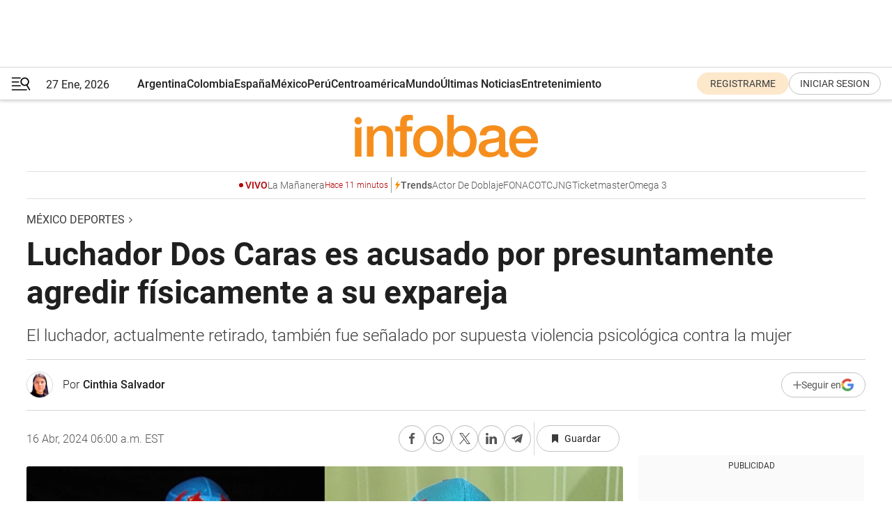

--- FILE ---
content_type: text/html; charset=utf-8
request_url: https://www.infobae.com/mexico/deportes/2024/04/16/luchador-dos-caras-es-acusado-por-presuntamente-agredir-fisicamente-a-su-expareja/
body_size: 42776
content:
<!DOCTYPE html><html lang="es" style="scroll-behavior:smooth"><head><meta charSet="UTF-8"/><meta name="MobileOptimized" content="width"/><meta name="HandheldFriendly" content="true"/><meta name="apple-mobile-web-app-capable" content="yes"/><meta name="apple-mobile-web-app-status-bar-style" content="blank-translucent"/><title>Luchador Dos Caras es acusado por presuntamente agredir físicamente a su expareja   - Infobae</title><meta name="title" content="Luchador Dos Caras es acusado por presuntamente agredir físicamente a su expareja   - Infobae"/><meta name="description" content="El luchador, actualmente retirado, también fue señalado por supuesta violencia psicológica contra la mujer"/><meta http-equiv="X-UA-Compatible" content="IE=edge,chrome=1"/><link rel="preload" as="font" type="font/woff2" crossorigin="" fetchpriority="high" href="https://www.infobae.com/assets/fonts/roboto-v30-latin-regular.woff2"/><link rel="preload" as="font" type="font/woff2" crossorigin="" fetchpriority="high" href="https://www.infobae.com/assets/fonts/roboto-v30-latin-300.woff2"/><link rel="preload" as="font" type="font/woff2" crossorigin="" fetchpriority="high" href="https://www.infobae.com/assets/fonts/roboto-v30-latin-500.woff2"/><link rel="preload" as="font" type="font/woff2" crossorigin="" fetchpriority="high" href="https://www.infobae.com/assets/fonts/roboto-v30-latin-700.woff2"/><link rel="preload" as="font" type="font/woff2" crossorigin="" fetchpriority="high" href="https://www.infobae.com/assets/fonts/roboto-v30-latin-italic.woff2"/><link rel="preload" as="font" type="font/woff2" crossorigin="" fetchpriority="high" href="https://www.infobae.com/assets/fonts/roboto-v30-latin-300italic.woff2"/><link rel="preload" as="font" type="font/woff2" crossorigin="" fetchpriority="high" href="https://www.infobae.com/assets/fonts/roboto-v30-latin-500italic.woff2"/><link rel="preload" as="font" type="font/woff2" crossorigin="" fetchpriority="high" href="https://www.infobae.com/assets/fonts/roboto-v30-latin-700italic.woff2"/><link rel="preload" href="/pf/resources/dist/infobae/css/main.css?d=3775" as="style"/><link rel="stylesheet" href="/pf/resources/dist/infobae/css/main.css?d=3775" media="screen, print"/><link rel="manifest" crossorigin="use-credentials" href="/pf/resources/manifest.json?d=3775"/><script type="application/javascript" id="polyfill-script">if(!Array.prototype.includes||!(window.Object && window.Object.assign)||!window.Promise||!window.Symbol||!window.fetch){document.write('<script type="application/javascript" src="/pf/dist/engine/polyfill.js?d=3775&mxId=00000000" defer=""><\/script>')}</script><script id="fusion-engine-react-script" type="application/javascript" src="/pf/dist/engine/react.js?d=3775&amp;mxId=00000000" defer=""></script><script id="fusion-engine-combinations-script" type="application/javascript" src="/pf/dist/components/combinations/default.js?d=3775&amp;mxId=00000000" defer=""></script><link rel="preconnect" href="https://sb.scorecardresearch.com/"/><link rel="preconnect" href="https://www.google-analytics.com/"/><link rel="preconnect" href="https://s.go-mpulse.net/"/><link rel="preconnect" href="https://fundingchoicesmessages.google.com/"/><link rel="preconnect" href="https://stats.g.doubleclick.net/"/><link rel="preconnect" href="https://www.googletagservices.com/"/><link id="fusion-template-styles" rel="stylesheet" type="text/css"/><link rel="preload" as="image" href="https://www.infobae.com/assets/images/logos/logo_infobae_naranja.svg"/><script src="/pf/resources/dist/infobae/js/main.js?d=3775" defer=""></script><script src="https://d1bl11pgu3tw3h.cloudfront.net/vendor/comscore/5.2.0/streamsense.min.js?org=infobae" defer=""></script><script src="https://sb.scorecardresearch.com/beacon.js" defer=""></script><script defer="">var _comscore = _comscore || []; _comscore.push({ c1: "2", c2: "8030908", options: { enableFirstPartyCookie: true, bypassUserConsentRequirementFor1PCookie: true } }); (function () { var s = document.createElement("script"), el = document.getElementsByTagName("script")[0]; s.async = true; s.src = "https://sb.scorecardresearch.com/cs/8030908/beacon.js"; el.parentNode.insertBefore(s, el); })();</script><script defer="">try{(function(i,s,o,g,r,a,m){i["GoogleAnalyticsObject"]=r;i[r]=i[r]||function(){(i[r].q=i[r].q||[]).push(arguments)},i[r].l=1*new Date;a=s.createElement(o),m=s.getElementsByTagName(o)[0];a.async=0;a.src=g;m.parentNode.insertBefore(a,m)})(window,document,"script","https://www.google-analytics.com/analytics.js","ga");ga("create","UA-759511-1","auto");ga("send","pageview");}catch(error){console.log("Error al inicializar gaScript:",error);}</script><script src="https://www.googletagmanager.com/gtag/js?id=G-Q2J791G3GV" async=""></script><script defer="">try{window.dataLayer = window.dataLayer || [];function gtag(){dataLayer.push(arguments);}gtag('js', new Date());gtag('config', 'G-Q2J791G3GV');}catch(error){console.log("Error al inicializar gaScript4:",error);}</script><script id="ebx" src="//applets.ebxcdn.com/ebx.js" async=""></script><script async="" src="https://functions.adnami.io/api/macro/adsm.macro.infobae.com.js"></script><script src="https://accounts.google.com/gsi/client" async="" defer=""></script><script>
  !function(e,o,n,i){if(!e){e=e||{},window.permutive=e,e.q=[];var t=function(){return([1e7]+-1e3+-4e3+-8e3+-1e11).replace(/[018]/g,function(e){return(e^(window.crypto||window.msCrypto).getRandomValues(new Uint8Array(1))[0]&15>>e/4).toString(16)})};e.config=i||{},e.config.apiKey=o,e.config.workspaceId=n,e.config.environment=e.config.environment||"production",(window.crypto||window.msCrypto)&&(e.config.viewId=t());for(var g=["addon","identify","track","trigger","query","segment","segments","ready","on","once","user","consent"],r=0;r<g.length;r++){var w=g[r];e[w]=function(o){return function(){var n=Array.prototype.slice.call(arguments,0);e.q.push({functionName:o,arguments:n})}}(w)}}}(window.permutive,"0cd2c32e-1a14-4e1f-96f0-a022c497b9cb","aa463839-b614-4c77-b5e9-6cdf10e1960c",{"consentRequired": true});
    window.googletag=window.googletag||{},window.googletag.cmd=window.googletag.cmd||[],window.googletag.cmd.push(function(){if(0===window.googletag.pubads().getTargeting("permutive").length){var e=window.localStorage.getItem("_pdfps");window.googletag.pubads().setTargeting("permutive",e?JSON.parse(e):[]);var o=window.localStorage.getItem("permutive-id");o&&(window.googletag.pubads().setTargeting("puid",o),window.googletag.pubads().setTargeting("ptime",Date.now().toString())),window.permutive.config.viewId&&window.googletag.pubads().setTargeting("prmtvvid",window.permutive.config.viewId),window.permutive.config.workspaceId&&window.googletag.pubads().setTargeting("prmtvwid",window.permutive.config.workspaceId)}});
    </script><script async="" src="https://a564e303-c351-48a1-b5d1-38585e343734.edge.permutive.app/aa463839-b614-4c77-b5e9-6cdf10e1960c-web.js"></script><script defer="">try{function classThemeChange(){const e=window.localStorage.getItem("theme"),a=document.querySelector("html");a.classList.contains("dark")||"dark"!==e||a.classList.add("dark"),a.classList.contains("dark")&&""===e&&a.classList.remove("dark")}window.addEventListener("themeChange",classThemeChange),classThemeChange();}catch(error){console.log("Error al inicializar themeJS:", error);}</script><script>try{(function(w,d,s,l,i){w[l]=w[l]||[];w[l].push({'gtm.start': new Date().getTime(),event:'gtm.js'});var f=d.getElementsByTagName(s)[0], j=d.createElement(s),dl=l!='dataLayer'?'&l='+l:'';j.async=true;j.src= 'https://www.googletagmanager.com/gtm.js?id='+i+dl;f.parentNode.insertBefore(j,f); })(window,document,'script','dataLayer','GTM-KTGQDC9');}catch(error){console.log("Error al inicializar gtmScript:",error);}</script><script>
  "undefined"!=typeof window&&(window.googlefc=window.googlefc||{},window.googlefc.callbackQueue=window.googlefc.callbackQueue||[],window.googlefc.callbackQueue.push({CONSENT_DATA_READY(){__tcfapi("addEventListener",2.2,(e,o)=>{if(o){console.log("Success getting consent data");let t=JSON.parse(localStorage.getItem("permutive-consent"));if(e?.gdprApplies){if(console.log("Country applies GDPR"),e?.eventStatus==="useractioncomplete"){console.log("First time modal");let n=e.purpose.consents["1"];n?(console.log("Consent accepted"),window.permutive.consent({opt_in:!0,token:"123"})):(console.log("Consent refused"),window.permutive.consent({opt_in:!1}))}else console.log("Consent already granted, skipping.")}else t?.opt_in?console.log("Consent already accepted for non-GDPR country, skipping."):(console.log("No previous consent found; automatically accepting consent."),window.permutive.consent({opt_in:!0,token:"123"}))}else console.error("Error getting consent data")})}}));
  </script><script defer="">try{!function(f,b,e,v,n,t,s) {if(f.fbq)return;n=f.fbq=function(){n.callMethod? n.callMethod.apply(n,arguments):n.queue.push(arguments)}; if(!f._fbq)f._fbq=n;n.push=n;n.loaded=!0;n.version='2.0'; n.queue=[];t=b.createElement(e);t.async=!0; t.src=v;s=b.getElementsByTagName(e)[0]; s.parentNode.insertBefore(t,s)}(window, document,'script', 'https://connect.facebook.net/en_US/fbevents.js'); fbq('init', '336383993555320'); fbq('track', 'PageView'); fbq('track', 'ViewContent');}catch(error){console.log("Error al inicializar facebookPixelRawCodeScript:",error);}</script><script src="https://cdn.onesignal.com/sdks/web/v16/OneSignalSDK.page.js" defer=""></script><script>const getCountry=(timeZone)=>{switch(timeZone){case 'America/Argentina/Buenos_Aires':case 'America/Argentina/Catamarca':case 'America/Argentina/ComodRivadavia':case 'America/Argentina/Cordoba':case 'America/Argentina/Jujuy':case 'America/Argentina/La_Rioja':case 'America/Argentina/Mendoza':case 'America/Argentina/Rio_Gallegos':case 'America/Argentina/Salta':case 'America/Argentina/San_Juan':case 'America/Argentina/San_Luis':case 'America/Argentina/Tucuman':case 'America/Argentina/Ushuaia':case 'America/Buenos_Aires':case 'America/Catamarca':case 'America/Cordoba':case 'America/Jujuy':case 'America/Mendoza':case 'America/Rosario':return'Argentina';case 'America/Bahia_Banderas':case 'America/Cancun':case 'America/Chihuahua':case 'America/Ciudad_Juarez':case 'America/Ensenada':case 'America/Hermosillo':case 'America/Matamoros':case 'America/Mazatlan':case 'America/Merida':case 'America/Mexico_City':case 'America/Monterrey':case 'America/Ojinaga':case 'America/Santa_Isabel':case 'America/Tijuana':case 'Mexico/BajaNorte':case 'Mexico/BajaSur':case 'Mexico/General':return'México';case 'Africa/Ceuta':case 'Atlantic/Canary':case 'Europe/Madrid':return'España';case 'America/Lima':return'Perú';case 'America/Bogota':return'Colombia';default:return'Otros'}};const country=getCountry(Intl.DateTimeFormat().resolvedOptions().timeZone);const getActionMessage=()=>{if(country==='Argentina'){return'Suscribite a nuestras notificaciones para recibir las últimas noticias de Argentina.'}
          if(country==='Otros'){return'Suscríbete a nuestras notificaciones para recibir las últimas noticias de todos los países.'}
          return'Suscríbete a nuestras notificaciones para recibir las últimas noticias de '+country+'.'};window.OneSignalDeferred=window.OneSignalDeferred||[];window.OneSignalDeferred.push(async(OneSignal)=>{await OneSignal.init({appId:'bef19c97-ed8d-479f-a038-e9d3da77d4c9',safari_web_id:'web.onesignal.auto.364542e4-0165-4e49-b6eb-0136f3f4eaa9',notifyButton:{enable:!1},allowLocalhostAsSecureOrigin:!0,serviceWorkerParam:{scope:'/'},serviceWorkerPath:'OneSignalSDKWorker.js',promptOptions:{slidedown:{prompts:[{type:'push',autoPrompt:!0,text:{actionMessage:getActionMessage(),acceptButton:'Suscribirse',cancelButton:'Después'},},],},},welcomeNotification:{title:'¡Bienvenido!',message:'Gracias por suscribirte a las notificaciones',url:'https://www.infobae.com/',},});OneSignal.User.addTag('region',country)})</script><link rel="dns-prefetch" href="https://sb.scorecardresearch.com/"/><link rel="dns-prefetch" href="https://www.google-analytics.com/"/><link rel="dns-prefetch" href="https://s.go-mpulse.net/"/><link rel="dns-prefetch" href="https://fundingchoicesmessages.google.com/"/><link rel="dns-prefetch" href="https://stats.g.doubleclick.net/"/><link rel="dns-prefetch" href="https://www.googletagservices.com/"/><meta name="viewport" content="width=device-width, initial-scale=1.0, user-scalable=yes, minimum-scale=0.5, maximum-scale=2.0"/><meta name="google-site-verification" content="DqMfuNB2bg-Ou_FEVXxZuzmDpPJ1ZVmOQVvwfJACGmM"/><link rel="canonical" href="https://www.infobae.com/mexico/deportes/2024/04/16/luchador-dos-caras-es-acusado-por-presuntamente-agredir-fisicamente-a-su-expareja/"/><link rel="amphtml" href="https://www.infobae.com/mexico/deportes/2024/04/16/luchador-dos-caras-es-acusado-por-presuntamente-agredir-fisicamente-a-su-expareja/?outputType=amp-type"/><meta property="keywords" content="Dos Caras,Lucha libre mexicana,José Luis Rodríguez Arellano,mexico-deportes"/><meta name="robots" content="index, follow"/><meta name="googlebot" content="index, follow"/><meta name="robots" content="max-image-preview:large"/><meta name="distribution" content="global"/><meta name="rating" content="general"/><meta name="language" content="es_ES"/><link rel="alternate" type="application/rss+xml" title="RSS de México Deportes - Infobae" href="https://www.infobae.com/arc/outboundfeeds/rss/category/mexico/deportes/"/><meta name="news_keywords" content="Dos Caras,Lucha libre mexicana,José Luis Rodríguez Arellano,mexico-deportes"/><meta property="article:section" content="México Deportes"/><meta property="article:published_time" content="2024-04-16T10:00:02.702Z"/><meta property="article:author" content="https://www.infobae.com/autor/cinthia-salvador/"/><meta property="article:tag" content="Dos Caras"/><meta property="article:tag" content="Lucha libre mexicana"/><meta property="article:tag" content="José Luis Rodríguez Arellano"/><meta property="article:tag" content="mexico-deportes"/><meta property="article:opinion" content="false"/><meta name="twitter:card" content="summary_large_image"/><meta name="twitter:creator" content="@infobae"/><meta name="twitter:description" content="El luchador, actualmente retirado, también fue señalado por supuesta violencia psicológica contra la mujer"/><meta name="twitter:image" content="https://www.infobae.com/resizer/v2/CQXBMFYY6ZCNFE2HAZ3ZGDW6HA.jpg?auth=35d42a5b84a1d5676bf80f72d4941c65c545c6053421749131d659adc062e9c4&amp;smart=true&amp;width=1024&amp;height=512&amp;quality=85"/><meta name="twitter:site" content="@infobae"/><meta name="twitter:title" content="Luchador Dos Caras es acusado por presuntamente agredir físicamente a su expareja  "/><meta property="twitter:domain" content="infobae.com"/><meta property="twitter:url" content="https://www.infobae.com/mexico/deportes/2024/04/16/luchador-dos-caras-es-acusado-por-presuntamente-agredir-fisicamente-a-su-expareja/"/><meta property="og:title" content="Luchador Dos Caras es acusado por presuntamente agredir físicamente a su expareja  "/><meta property="og:description" content="El luchador, actualmente retirado, también fue señalado por supuesta violencia psicológica contra la mujer"/><meta property="og:url" content="https://www.infobae.com/mexico/deportes/2024/04/16/luchador-dos-caras-es-acusado-por-presuntamente-agredir-fisicamente-a-su-expareja/"/><meta property="og:type" content="article"/><meta property="og:site_name" content="infobae"/><meta property="og:locale" content="es_LA"/><meta property="og:image" itemProp="image" content="https://www.infobae.com/resizer/v2/CQXBMFYY6ZCNFE2HAZ3ZGDW6HA.jpg?auth=35d42a5b84a1d5676bf80f72d4941c65c545c6053421749131d659adc062e9c4&amp;smart=true&amp;width=1200&amp;height=630&amp;quality=85"/><meta property="og:image:width" content="1200"/><meta property="og:image:height" content="630"/><meta property="fb:app_id" content="907935373302455"/><meta property="fb:pages" content="34839376970"/><meta property="fb:pages" content="436205896728888"/><meta property="fb:pages" content="142361755806396"/><meta name="isDFP" content="true"/><meta name="dfpPageType" content="nota"/><meta name="dfp_path" content="infobae/mexico/deportes"/><meta property="article:publisher" content="https://www.facebook.com/infobae"/><script type="application/ld+json">{"@context":"https://schema.org","@type":"NewsMediaOrganization","name":"Infobae","description":"El sitio de noticias en español más leído en el mundo. Con redacciones en Ciudad de México, Madrid, Bogotá, Lima y Buenos Aires; y corresponsales en las principales ciudades del mundo.","email":"contacto@infobae.com","url":"https://www.infobae.com","sameAs":["https://www.facebook.com/Infobae/","https://www.youtube.com/@Infobae","https://x.com/infobae","https://es.wikipedia.org/wiki/Infobae","https://whatsapp.com/channel/0029VaUrd33DOQIPc5yL4Z16"],"logo":{"@type":"ImageObject","url":"https://www.infobae.com/resizer/v2/NCYGYV4JW5CQHKEULJMKQU6MZU.png?auth=31eb621d6ad5fda030d6c893a4efe3120a76cc8178216c9c9a07fd3dd89a360f&width=255&height=60&quality=90","height":60,"width":255}}</script><script type="application/ld+json">{"@context":"https://schema.org","@type":"BreadcrumbList","itemListElement":[{"@type":"ListItem","position":1,"item":{"@id":"https://infobae.com","name":"Infobae"}},{"@type":"ListItem","position":2,"item":{"@id":"https://infobae.com/mexico/deportes","name":"México Deportes"}}]}</script><script type="application/ld+json">{"@context":"https://schema.org","@type":"NewsArticle","headline":"Luchador Dos Caras es acusado por presuntamente agredir físicamente a su expareja  ","description":"El luchador, actualmente retirado, también fue señalado por supuesta violencia psicológica contra la mujer","articleBody":"El exluchador Dos Caras, fue denunciado públicamente por su expareja, Diana Patricia por haberla sometido presuntamente a una serie de abusos físicos y de violencia psicológica. De acuerdo a información publicada por el periodista Carlos Jiménez, a través de su cuenta de X, la mujer señaló que Dos Caras supuestamente la obligaba a besarle los pies, la agredía físicamente e incluso mencionó que hubo un intento por quemarla con ácido. Diana levantó la denuncia correspondiente ante la Fiscalía General de Justicia de la Ciudad de México (FGJCDMX), donde se está siguiendo el debido proceso legal. Hasta el momento, el luchador mexicano que se encuentra retirado, no se ha pronunciado al respecto. José Luis Rodríguez Arellano es el nombre real de Dos Caras, el nombre de ring que utilizó el famoso luchador profesional mexicano. Cabe señalar que ha tenido una larga y distinguida carrera en este deporte y es reconocido por su técnica y su máscara, que presenta dos semblantes, simbolizando el nombre de “Dos Caras”. Ha competido en muchas promociones de lucha libre tanto en México como internacionalmente, incluyendo la Empresa Mexicana de Lucha Libre (EMLL), que más tarde se convirtió en Consejo Mundial de Lucha Libre (CMLL), y en la Universal Wrestling Association (UWA), donde ganó en tres ocasiones el Campeonato Mundial Peso Pesado de la UWA. Además de su éxito individual, Dos Caras es parte de una de las familias más icónicas de la lucha libre, con hermanos que también son luchadores profesionales: Mil Máscaras y Psicodélico. Y sus dos sobrinos que luchan bajo el nombre de Sicodélico Jr. y El Hijo del Psicodélico. Es el padre de Alberto Del Rio, también conocido como Dos Caras Jr., quien ha tenido su propia carrera exitosa en la lucha libre profesional, incluidas sus actuaciones en la WWE. Dos Caras se retiró de la lucha profesional y actualmente tiene 73 años de edad.","url":"https://www.infobae.com/mexico/deportes/2024/04/16/luchador-dos-caras-es-acusado-por-presuntamente-agredir-fisicamente-a-su-expareja/","dateCreated":"2024-04-16T08:46:52Z","dateModified":"2024-04-16T10:00:02Z","datePublished":"2024-04-16T10:00:02Z","mainEntityOfPage":{"@type":"WebPage","@id":"https://www.infobae.com/mexico/deportes/2024/04/16/luchador-dos-caras-es-acusado-por-presuntamente-agredir-fisicamente-a-su-expareja/"},"articleSection":"México Deportes","creator":{"@type":"Person","name":"Cinthia Salvador","url":"https://www.infobae.com/autor/cinthia-salvador/"},"keywords":"Dos Caras,Lucha libre mexicana,José Luis Rodríguez Arellano,mexico-deportes","isAccessibleForFree":true,"copyrightYear":2024,"copyrightHolder":{"@type":"Organization","name":"Infobae","url":"https://www.infobae.com"},"inLanguage":"es-MX","contentLocation":{"@type":"Place","name":"México"},"publisher":{"@type":"Organization","name":"infobae","logo":{"@type":"ImageObject","url":"https://www.infobae.com/resizer/v2/NCYGYV4JW5CQHKEULJMKQU6MZU.png?auth=31eb621d6ad5fda030d6c893a4efe3120a76cc8178216c9c9a07fd3dd89a360f&width=255&height=60&quality=90","height":60,"width":255}},"author":{"@type":"Person","name":"Cinthia Salvador","url":"https://www.infobae.com/autor/cinthia-salvador/"},"image":[{"@type":"ImageObject","url":"https://www.infobae.com/resizer/v2/CQXBMFYY6ZCNFE2HAZ3ZGDW6HA.jpg?auth=35d42a5b84a1d5676bf80f72d4941c65c545c6053421749131d659adc062e9c4&smart=true&width=1200&height=675&quality=85","width":1200,"height":675},{"@type":"ImageObject","url":"https://www.infobae.com/resizer/v2/CQXBMFYY6ZCNFE2HAZ3ZGDW6HA.jpg?auth=35d42a5b84a1d5676bf80f72d4941c65c545c6053421749131d659adc062e9c4&smart=true&width=1200&height=900&quality=85","width":1200,"height":900},{"@type":"ImageObject","url":"https://www.infobae.com/resizer/v2/CQXBMFYY6ZCNFE2HAZ3ZGDW6HA.jpg?auth=35d42a5b84a1d5676bf80f72d4941c65c545c6053421749131d659adc062e9c4&smart=true&width=1200&height=1200&quality=85","width":1200,"height":1200}]}</script><link rel="shortcut icon" type="image/x-icon" href="/pf/resources/favicon/favicon-32x32.png?d=3775"/><link rel="icon" sizes="16x16" type="image/png" href="/pf/resources/favicon/favicon-16x16.png?d=3775"/><link rel="icon" type="image/png" sizes="32x32" href="/pf/resources/favicon/favicon-32x32.png?d=3775"/><link rel="apple-touch-icon" href="/pf/resources/favicon/apple-touch-icon.png?d=3775"/><link rel="apple-touch-icon-precomposed" href="/pf/resources/favicon/apple-touch-icon-precomposed.png?d=3775"/><link rel="apple-touch-icon-120x120" href="/pf/resources/favicon/apple-touch-icon-120x120.png?d=3775"/><link rel="apple-touch-icon-120x120-precomposed" href="/pf/resources/favicon/apple-touch-icon-120x120-precomposed.png?d=3775"/><link rel="apple-touch-icon-152x152" href="/pf/resources/favicon/apple-touch-icon-152x152.png?d=3775"/><link rel="apple-touch-icon-152x152-precomposed" href="/pf/resources/favicon/apple-touch-icon-152x152-precomposed.png?d=3775"/><link rel="shortcut icon" sizes="192x192" href="/pf/resources/favicon/android-chrome-192x192.png?d=3775"/><link rel="shortcut icon" sizes="512x512" href="/pf/resources/favicon/android-chrome-512x512.png?d=3775"/><script async="" src="https://www.google.com/adsense/search/ads.js"></script><script>
        (function(g,o){
          g[o] = g[o] || function () {
            (g[o]['q'] = g[o]['q'] || []).push(arguments)
          }, g[o]['t'] = 1 * new Date
        })(window,'_googCsa');
      </script>
<script>(window.BOOMR_mq=window.BOOMR_mq||[]).push(["addVar",{"rua.upush":"false","rua.cpush":"true","rua.upre":"false","rua.cpre":"true","rua.uprl":"false","rua.cprl":"false","rua.cprf":"false","rua.trans":"SJ-6bf70597-3b13-4b36-9778-6320f2aa38c0","rua.cook":"false","rua.ims":"false","rua.ufprl":"false","rua.cfprl":"true","rua.isuxp":"false","rua.texp":"norulematch","rua.ceh":"false","rua.ueh":"false","rua.ieh.st":"0"}]);</script>
                              <script>!function(e){var n="https://s.go-mpulse.net/boomerang/";if("False"=="True")e.BOOMR_config=e.BOOMR_config||{},e.BOOMR_config.PageParams=e.BOOMR_config.PageParams||{},e.BOOMR_config.PageParams.pci=!0,n="https://s2.go-mpulse.net/boomerang/";if(window.BOOMR_API_key="C7HNE-7B57D-WM7L2-K2VFG-FX3EW",function(){function e(){if(!o){var e=document.createElement("script");e.id="boomr-scr-as",e.src=window.BOOMR.url,e.async=!0,i.parentNode.appendChild(e),o=!0}}function t(e){o=!0;var n,t,a,r,d=document,O=window;if(window.BOOMR.snippetMethod=e?"if":"i",t=function(e,n){var t=d.createElement("script");t.id=n||"boomr-if-as",t.src=window.BOOMR.url,BOOMR_lstart=(new Date).getTime(),e=e||d.body,e.appendChild(t)},!window.addEventListener&&window.attachEvent&&navigator.userAgent.match(/MSIE [67]\./))return window.BOOMR.snippetMethod="s",void t(i.parentNode,"boomr-async");a=document.createElement("IFRAME"),a.src="about:blank",a.title="",a.role="presentation",a.loading="eager",r=(a.frameElement||a).style,r.width=0,r.height=0,r.border=0,r.display="none",i.parentNode.appendChild(a);try{O=a.contentWindow,d=O.document.open()}catch(_){n=document.domain,a.src="javascript:var d=document.open();d.domain='"+n+"';void(0);",O=a.contentWindow,d=O.document.open()}if(n)d._boomrl=function(){this.domain=n,t()},d.write("<bo"+"dy onload='document._boomrl();'>");else if(O._boomrl=function(){t()},O.addEventListener)O.addEventListener("load",O._boomrl,!1);else if(O.attachEvent)O.attachEvent("onload",O._boomrl);d.close()}function a(e){window.BOOMR_onload=e&&e.timeStamp||(new Date).getTime()}if(!window.BOOMR||!window.BOOMR.version&&!window.BOOMR.snippetExecuted){window.BOOMR=window.BOOMR||{},window.BOOMR.snippetStart=(new Date).getTime(),window.BOOMR.snippetExecuted=!0,window.BOOMR.snippetVersion=12,window.BOOMR.url=n+"C7HNE-7B57D-WM7L2-K2VFG-FX3EW";var i=document.currentScript||document.getElementsByTagName("script")[0],o=!1,r=document.createElement("link");if(r.relList&&"function"==typeof r.relList.supports&&r.relList.supports("preload")&&"as"in r)window.BOOMR.snippetMethod="p",r.href=window.BOOMR.url,r.rel="preload",r.as="script",r.addEventListener("load",e),r.addEventListener("error",function(){t(!0)}),setTimeout(function(){if(!o)t(!0)},3e3),BOOMR_lstart=(new Date).getTime(),i.parentNode.appendChild(r);else t(!1);if(window.addEventListener)window.addEventListener("load",a,!1);else if(window.attachEvent)window.attachEvent("onload",a)}}(),"".length>0)if(e&&"performance"in e&&e.performance&&"function"==typeof e.performance.setResourceTimingBufferSize)e.performance.setResourceTimingBufferSize();!function(){if(BOOMR=e.BOOMR||{},BOOMR.plugins=BOOMR.plugins||{},!BOOMR.plugins.AK){var n="true"=="true"?1:0,t="",a="cloyjiix3thim2lyzx2q-f-1bbea35f2-clientnsv4-s.akamaihd.net",i="false"=="true"?2:1,o={"ak.v":"39","ak.cp":"619111","ak.ai":parseInt("650669",10),"ak.ol":"0","ak.cr":8,"ak.ipv":4,"ak.proto":"h2","ak.rid":"89fd9f7","ak.r":41406,"ak.a2":n,"ak.m":"dscr","ak.n":"ff","ak.bpcip":"18.221.132.0","ak.cport":36322,"ak.gh":"23.216.9.132","ak.quicv":"","ak.tlsv":"tls1.3","ak.0rtt":"","ak.0rtt.ed":"","ak.csrc":"-","ak.acc":"","ak.t":"1769524725","ak.ak":"hOBiQwZUYzCg5VSAfCLimQ==pCBrac7ShyrbAby3sKxPz2wPSHw/5RCgY/BIh5G8UZMa6WeBozV/4AoUIM2Pa7BtWTFD9bKzn+YXLMNAg2ikb9CdsW+r/JUoOtnJJ/Ed4BI7KdU7cOD8RfIlJqURLBLlehRFHaTvIFZpgF2v/eAN3pj4xVEeRWo77dGG59BoepSoGB3ZMToJobv7pqCE1m+ifIixcNNYVm574jX7aTXWmLNTGxT/kurWH1jlM8kO3CzhgcU614zK1aNJ6ryL5H5FueKkMtlBezyw33cWhNRsCs5pme2jYbCtLMeAGhKVuGmklvzg0ynervrlFBUbm+4LyvsewxKjH4De1W3cAXoceXlmouOqRQ8riLMB3T+bxdrhiWuuLOE/x32Qu4OI+4IVUFJ8ckqMtl6+Jq3nc+1K6vBC9MwB81CAUIRBpGD2JrE=","ak.pv":"136","ak.dpoabenc":"","ak.tf":i};if(""!==t)o["ak.ruds"]=t;var r={i:!1,av:function(n){var t="http.initiator";if(n&&(!n[t]||"spa_hard"===n[t]))o["ak.feo"]=void 0!==e.aFeoApplied?1:0,BOOMR.addVar(o)},rv:function(){var e=["ak.bpcip","ak.cport","ak.cr","ak.csrc","ak.gh","ak.ipv","ak.m","ak.n","ak.ol","ak.proto","ak.quicv","ak.tlsv","ak.0rtt","ak.0rtt.ed","ak.r","ak.acc","ak.t","ak.tf"];BOOMR.removeVar(e)}};BOOMR.plugins.AK={akVars:o,akDNSPreFetchDomain:a,init:function(){if(!r.i){var e=BOOMR.subscribe;e("before_beacon",r.av,null,null),e("onbeacon",r.rv,null,null),r.i=!0}return this},is_complete:function(){return!0}}}}()}(window);</script></head><body class="nd-body"><noscript><img src="https://sb.scorecardresearch.com/p?c1=2&amp;c2=8030908&amp;cv=4.4.0&amp;cj=1"/></noscript><noscript><iframe src="https://www.googletagmanager.com/ns.html?id=GTM-KTGQDC9" height="0" width="0" style="display:none;visibility:hidden"></iframe></noscript><noscript><img height="1" width="1" style="display:none" src="https://www.facebook.com/tr?id=336383993555320&ev=PageView&noscript=1"/></noscript><div id="fusion-app" class="fusion-app | infobae grid"><div class="article-right-rail-centered "><div class="article-right-rail-centered-layout "><nav><div class="interstitial_800x600 ad-wrapper"><div id="infobae_mexico_deportes_nota_interstitial_800x600" class="ad-interstitial-bg hide"></div><div class="dfpAd ad-interstitial"><button id="infobae_mexico_deportes_nota_interstitial_800x600_close" aria-label="infobae_mexico_deportes_nota_interstitial_800x600" class="close_ad hide"><i class="close"></i></button><div id="infobae/mexico/deportes/nota/interstitial_800x600" class="infobae/mexico/deportes/nota/interstitial_800x600 arcad"></div></div></div><div style="position:relative"><div class="masthead-navbar " id="mastheadnavbar"><div class="site-header" id="siteheader"><div class="sticky-navbar-ad-container"><div class="top_banner_970x80 ad-wrapper"><div class="dfpAd ad-top-banner"><div id="infobae/mexico/deportes/nota/top_banner_970x80" class="infobae/mexico/deportes/nota/top_banner_970x80 arcad"></div></div></div></div><div class="sectionnav-container"><span aria-label="Menu" class="hamburger hamburger-wrapper close" role="button" tabindex="-1"><svg viewBox="0 0 28 20" id="hamburger-icon" xmlns="http://www.w3.org/2000/svg" class="hamburger-icon" data-name="hamburger-icon" fill=""><path d="M27.8061 18.2936L23.9009 11.7199C26.6545 9.62581 27.2345 5.75713 25.1799 2.96266C23.0598 0.111715 18.9446 -0.552677 15.9985 1.50445C14.5751 2.49996 13.6279 3.97419 13.3517 5.66252C13.0628 7.34757 13.4737 9.04405 14.498 10.4274C16.2587 12.8169 19.499 13.7133 22.2858 12.6261L26.1944 19.1875C26.3514 19.4517 26.5513 19.6089 26.7784 19.668C26.9927 19.7238 27.2342 19.6816 27.4707 19.5593C28.2062 19.1465 28.0218 18.6387 27.8221 18.2846L27.8061 18.2936ZM24.3917 7.88058C24.0673 9.0572 23.2806 10.0477 22.1932 10.6578C21.1218 11.259 19.8172 11.4316 18.6191 11.1196C16.1094 10.466 14.6138 7.94849 15.2862 5.50947C15.9587 3.07045 18.5492 1.61694 21.0589 2.27047C23.5686 2.92401 25.0642 5.44156 24.3917 7.88058Z" fill=""></path><path d="M0 1.129C0 0.675362 0.371315 0.307617 0.829355 0.307617H12.9866C13.4446 0.307617 13.8159 0.675362 13.8159 1.129C13.8159 1.58264 13.4446 1.95038 12.9866 1.95038H0.829355C0.371315 1.95038 0 1.58264 0 1.129ZM0 7.04295C0 6.58931 0.371315 6.22157 0.829355 6.22157H10.5951C11.0531 6.22157 11.4245 6.58931 11.4245 7.04295C11.4245 7.49659 11.0531 7.86433 10.5951 7.86433H0.829355C0.371315 7.86433 0 7.49659 0 7.04295ZM0 12.9569C0 12.5033 0.371315 12.1355 0.829355 12.1355H12.9866C13.4446 12.1355 13.8159 12.5033 13.8159 12.9569C13.8159 13.4105 13.4446 13.7783 12.9866 13.7783H0.829355C0.371315 13.7783 0 13.4105 0 12.9569ZM0 18.8709C0 18.4172 0.371315 18.0495 0.829355 18.0495H22.4792C22.9372 18.0495 23.3086 18.4172 23.3086 18.8709C23.3086 19.3245 22.9372 19.6922 22.4792 19.6922H0.829355C0.371315 19.6922 0 19.3245 0 18.8709Z" fill=""></path></svg></span><a aria-label="infobae" class="site-logo" href="https://www.infobae.com/"><span class="site-logo"><img alt="Infobae" class="logo-image" height="25px" src="https://www.infobae.com/assets/images/logos/logo_infobae_naranja.svg" width="105px" fetchpriority="high" loading="eager"/></span></a><p class="date-info">27 Ene, 2026</p><div class="login-register-container"></div></div></div><nav class="content side-menu" id="side-menu" style="top:undefinedpx;height:calc(100vh - undefinedpx)"><div class="side-menu-sticky-items"><div class="queryly_searchicon_img"><label for="queryly_toggle" id="queryly-label"><button>Buscar en todo el sitio<svg id="search-icon" data-name="search-icon" xmlns="http://www.w3.org/2000/svg" viewBox="0 0 30 30"><path d="M20.35,17.59a10.43,10.43,0,1,0-3.21,3l7.7,7.65a2.19,2.19,0,1,0, 3.17-3l-.08-.07Zm-8.53.72a6.74,6.74,0,1,1,6.74-6.75,6.74,6.74,0,0,1-6.74,6.75Zm0,0"></path></svg></button></label></div></div><div class="dropdown"><div id="dropdown-item-ctn0" class="dropdown-item-ctn"><a class="item non-bold" href="https://www.infobae.com/?noredirect" rel="noopener noreferrer">Argentina</a></div><div id="dropdown-body0" class="dropdown-body"></div></div><div class="dropdown"><div id="dropdown-item-ctn2" class="dropdown-item-ctn"><a class="item non-bold" href="https://www.infobae.com/colombia/" rel="noopener noreferrer">Colombia</a></div><div id="dropdown-body2" class="dropdown-body"></div></div><div class="dropdown"><div id="dropdown-item-ctn4" class="dropdown-item-ctn"><a class="item non-bold" href="https://www.infobae.com/espana/" rel="noopener noreferrer">España</a></div><div id="dropdown-body4" class="dropdown-body"></div></div><div class="dropdown"><div id="dropdown-item-ctn6" class="dropdown-item-ctn"><a class="item non-bold" href="https://www.infobae.com/mexico/" rel="noopener noreferrer">México</a></div><div id="dropdown-body6" class="dropdown-body"></div></div><div class="dropdown"><div id="dropdown-item-ctn8" class="dropdown-item-ctn"><a class="item non-bold" href="https://www.infobae.com/peru/" rel="noopener noreferrer">Perú</a></div><div id="dropdown-body8" class="dropdown-body"></div></div><div class="dropdown"><div id="dropdown-item-ctn10" class="dropdown-item-ctn"><a class="item non-bold" href="https://www.infobae.com/centroamerica/" rel="noopener noreferrer">Centroamérica</a></div><div id="dropdown-body10" class="dropdown-body"></div></div><div class="dropdown"><div id="dropdown-item-ctn12" class="dropdown-item-ctn"><a class="item" href="https://www.infobae.com/america/" rel="noopener noreferrer">Mundo</a><div aria-label="Menu Item" class="icon-dropdown" role="button" tabindex="-1"><svg id="down-icon0" width="12" height="12" viewBox="0 0 12 8" fill="none" xmlns="http://www.w3.org/2000/svg" class="icon-drop "><path d="M-9.87742e-07 1.167C-9.69427e-07 0.748023 0.335182 0.41284 0.754162 0.41284C0.969636 0.41284 1.17314 0.496636 1.31679 0.652256L5.98541 5.72789L10.654 0.652257C10.9294 0.341015 11.4082 0.293132 11.7314 0.568461C12.0546 0.84379 12.0905 1.32262 11.8152 1.64584C11.8032 1.65781 11.7913 1.68175 11.7793 1.69372L6.54804 7.36789C6.26074 7.67913 5.78191 7.6911 5.47067 7.41577C5.4587 7.4038 5.44673 7.39183 5.42278 7.36789L0.203504 1.68175C0.071824 1.5381 -9.96114e-07 1.35853 -9.87742e-07 1.167Z" fill="#9B9B9B"></path></svg></div></div><div id="dropdown-body12" class="dropdown-body"><a class="dropdown-item" href="https://www.infobae.com/venezuela/"><span class="dropdown-submenu">Venezuela</span></a><a class="dropdown-item" href="https://www.infobae.com/economist/"><span class="dropdown-submenu">The economist</span></a><a class="dropdown-item" href="https://www.infobae.com/wapo/"><span class="dropdown-submenu">The Washington Post</span></a><a class="dropdown-item" href="https://www.infobae.com/america/realeza/"><span class="dropdown-submenu">Realeza</span></a></div></div><div class="dropdown"><div id="dropdown-item-ctn14" class="dropdown-item-ctn"><a class="item non-bold" href="https://www.infobae.com/mexico/ultimas-noticias/" rel="noopener noreferrer">Últimas Noticias</a></div><div id="dropdown-body14" class="dropdown-body"></div></div><div class="dropdown"><div id="dropdown-item-ctn16" class="dropdown-item-ctn"><a class="item non-bold" href="https://www.infobae.com/tag/mexico-entretenimiento/" rel="noopener noreferrer">Entretenimiento</a></div><div id="dropdown-body16" class="dropdown-body"></div></div><div class="dropdown"><div id="dropdown-item-ctn18" class="dropdown-item-ctn"><a class="item non-bold" href="https://www.infobae.com/mexico/deportes/" rel="noopener noreferrer">México Deportes</a></div><div id="dropdown-body18" class="dropdown-body"></div></div><div class="dropdown"><div id="dropdown-item-ctn20" class="dropdown-item-ctn"><a class="item non-bold" href="https://www.infobae.com/tag/narco-en-mexico/" rel="noopener noreferrer">Narco en México</a></div><div id="dropdown-body20" class="dropdown-body"></div></div><div class="dropdown"><div id="dropdown-item-ctn22" class="dropdown-item-ctn"><a class="item non-bold" href="https://www.infobae.com/tag/mexico-virales/" rel="noopener noreferrer">Virales</a></div><div id="dropdown-body22" class="dropdown-body"></div></div><div class="dropdown"><div id="dropdown-item-ctn24" class="dropdown-item-ctn"><a class="item non-bold" href="https://www.infobae.com/tag/mexico-opinion/" rel="noopener noreferrer">Opinión</a></div><div id="dropdown-body24" class="dropdown-body"></div></div><div class="dropdown"><div id="dropdown-item-ctn26" class="dropdown-item-ctn"><a class="item non-bold" href="https://www.infobae.com/cultura/" rel="noopener noreferrer">Cultura</a></div><div id="dropdown-body26" class="dropdown-body"></div></div><div class="dropdown"><div id="dropdown-item-ctn28" class="dropdown-item-ctn"><a class="item" href="https://www.infobae.com/tendencias/" rel="noopener noreferrer">Tendencias</a><div aria-label="Menu Item" class="icon-dropdown" role="button" tabindex="-1"><svg id="down-icon0" width="12" height="12" viewBox="0 0 12 8" fill="none" xmlns="http://www.w3.org/2000/svg" class="icon-drop "><path d="M-9.87742e-07 1.167C-9.69427e-07 0.748023 0.335182 0.41284 0.754162 0.41284C0.969636 0.41284 1.17314 0.496636 1.31679 0.652256L5.98541 5.72789L10.654 0.652257C10.9294 0.341015 11.4082 0.293132 11.7314 0.568461C12.0546 0.84379 12.0905 1.32262 11.8152 1.64584C11.8032 1.65781 11.7913 1.68175 11.7793 1.69372L6.54804 7.36789C6.26074 7.67913 5.78191 7.6911 5.47067 7.41577C5.4587 7.4038 5.44673 7.39183 5.42278 7.36789L0.203504 1.68175C0.071824 1.5381 -9.96114e-07 1.35853 -9.87742e-07 1.167Z" fill="#9B9B9B"></path></svg></div></div><div id="dropdown-body28" class="dropdown-body"><a class="dropdown-item" href="https://www.infobae.com/tendencias/estar-mejor/"><span class="dropdown-submenu">Estar Mejor</span></a></div></div><div class="dropdown"><div id="dropdown-item-ctn30" class="dropdown-item-ctn"><a class="item non-bold" href="https://www.infobae.com/podcasts/" rel="noopener noreferrer">Podcasts</a></div><div id="dropdown-body30" class="dropdown-body"></div></div><div class="dropdown"><div id="dropdown-item-ctn32" class="dropdown-item-ctn"><a class="item non-bold" href="https://www.infobae.com/malditos-nerds/" rel="noopener noreferrer">Malditos Nerds</a></div><div id="dropdown-body32" class="dropdown-body"></div></div><div class="dropdown"><div id="dropdown-item-ctn34" class="dropdown-item-ctn"><a class="item non-bold" href="https://www.infobae.com/tag/espana-salud/" rel="noopener noreferrer">Salud</a></div><div id="dropdown-body34" class="dropdown-body"></div></div><div class="dropdown"><div id="dropdown-item-ctn36" class="dropdown-item-ctn"><a class="item non-bold" href="https://www.infobae.com/tecno/" rel="noopener noreferrer">Tecno</a></div><div id="dropdown-body36" class="dropdown-body"></div></div><div class="dark-mode-btn "><div class="dark-mode-btn__container "><div class="dark-mode-btn__toggler "><div class="dark-mode-btn__circle "></div><svg class="light-icon" width="12" height="12" viewBox="0 0 12 12" fill="none" xmlns="http://www.w3.org/2000/svg"><path d="M12 6.10608C11.8953 6.34856 11.7107 6.445 11.4462 6.43122C11.2092 6.41745 10.9722 6.43122 10.738 6.42847C10.4762 6.42847 10.2861 6.24385 10.2861 6.00137C10.2861 5.75614 10.4762 5.57703 10.738 5.57428C10.975 5.57428 11.2119 5.5853 11.4462 5.57152C11.7107 5.55499 11.8925 5.65418 12 5.89666V6.11159V6.10608Z" fill="#1F1F1F"></path><path d="M5.89114 12C5.64866 11.8953 5.55222 11.7107 5.566 11.4462C5.57978 11.2092 5.566 10.9722 5.56876 10.738C5.56876 10.4762 5.75337 10.2861 5.99585 10.2861C6.23833 10.2861 6.42295 10.4762 6.42295 10.738C6.42295 10.975 6.41192 11.2119 6.4257 11.4462C6.44223 11.7107 6.34304 11.8925 6.10056 12H5.88563H5.89114Z" fill="#1F1F1F"></path><path d="M5.99859 2.57084C7.89158 2.57084 9.43188 4.11389 9.42636 6.00414C9.42361 7.88887 7.88331 9.42642 5.99859 9.42642C4.10835 9.42642 2.5653 7.88336 2.57081 5.99036C2.57357 4.10563 4.11386 2.56808 5.99859 2.56808V2.57084ZM6.00685 3.42778C4.5878 3.42503 3.43051 4.57681 3.42775 5.99036C3.425 7.40942 4.57678 8.56672 5.99032 8.56947C7.40938 8.57223 8.56666 7.42045 8.56942 6.00414C8.57218 4.58508 7.4204 3.42778 6.0041 3.42503L6.00685 3.42778Z" fill="#1F1F1F"></path><path d="M6.42851 0.856948C6.42851 0.994721 6.42851 1.13249 6.42851 1.27302C6.423 1.52377 6.24114 1.7139 6.00417 1.7139C5.7672 1.7139 5.57708 1.52652 5.57432 1.27853C5.57157 0.997476 5.57157 0.716419 5.57432 0.435362C5.57432 0.184616 5.76445 0 6.00417 0C6.23563 0 6.423 0.187371 6.42851 0.429852C6.43127 0.573135 6.42851 0.716419 6.42851 0.856948Z" fill="#1F1F1F"></path><path d="M0.851433 6.4285C0.713661 6.4285 0.575889 6.4285 0.435361 6.4285C0.18737 6.42299 0 6.23562 0 5.9959C0 5.75617 0.18737 5.57431 0.440872 5.57155C0.716416 5.5688 0.994717 5.57155 1.27026 5.57155C1.52101 5.57155 1.71113 5.75893 1.71389 5.9959C1.71389 6.23838 1.52652 6.42575 1.26475 6.4285C1.12698 6.4285 0.989206 6.4285 0.848678 6.4285H0.851433Z" fill="#1F1F1F"></path><path d="M1.6312 2.11615C1.63671 1.88745 1.71662 1.75519 1.87368 1.67804C2.03074 1.60088 2.19607 1.60915 2.32558 1.72763C2.52672 1.90949 2.71961 2.10238 2.90422 2.30352C3.05301 2.4661 3.03097 2.7196 2.87667 2.87391C2.7196 3.02821 2.46886 3.05025 2.30629 2.90146C2.1079 2.72235 1.92053 2.52947 1.73867 2.33384C1.67805 2.26495 1.65325 2.163 1.63396 2.11891L1.6312 2.11615Z" fill="#1F1F1F"></path><path d="M9.8865 1.63127C10.1152 1.63953 10.2475 1.71944 10.3246 1.8765C10.4018 2.03632 10.388 2.19889 10.2695 2.32564C10.0877 2.52679 9.89477 2.71967 9.69362 2.90153C9.52829 3.05033 9.27755 3.02553 9.12324 2.86847C8.96894 2.71141 8.9524 2.46066 9.1012 2.29809C9.28306 2.10245 9.47319 1.91232 9.66882 1.73322C9.73495 1.6726 9.83966 1.65055 9.8865 1.63127Z" fill="#1F1F1F"></path><path d="M1.63124 9.87282C1.65604 9.82597 1.69186 9.71576 1.7635 9.6386C1.92332 9.4595 2.09691 9.29141 2.27326 9.12609C2.44961 8.95525 2.70587 8.96076 2.87395 9.12609C3.04203 9.29141 3.04754 9.55043 2.8767 9.72678C2.70862 9.90313 2.53503 10.0767 2.35592 10.2476C2.22091 10.3771 2.05558 10.4074 1.88474 10.3302C1.71942 10.2558 1.63675 10.1208 1.62849 9.87557L1.63124 9.87282Z" fill="#1F1F1F"></path><path d="M10.3716 9.89209C10.3605 10.1208 10.2779 10.2531 10.1208 10.3275C9.96099 10.4019 9.80117 10.3881 9.67167 10.2696C9.47603 10.0877 9.28591 9.90036 9.10405 9.70197C8.94974 9.53389 8.97178 9.27763 9.13436 9.12057C9.29142 8.96902 9.54216 8.95248 9.70473 9.10403C9.89762 9.28314 10.085 9.46775 10.2613 9.66339C10.3247 9.73503 10.3495 9.8425 10.3716 9.89209Z" fill="#1F1F1F"></path></svg><svg class="dark-icon" width="12" height="12" viewBox="0 0 12 12" fill="none" xmlns="http://www.w3.org/2000/svg"><path d="M0 5.6173C0.0203122 5.43051 0.0372386 5.24373 0.0643215 5.06034C0.314839 3.37929 1.12056 2.02766 2.4747 1.00545C3.0773 0.550379 3.74422 0.227753 4.46869 0.0205937C4.65488 -0.0337432 4.83769 0.0205937 4.93925 0.17002C5.0442 0.319447 5.04081 0.492646 4.90878 0.659052C4.52624 1.14129 4.25202 1.67447 4.09968 2.27218C3.82885 3.33175 3.90671 4.36075 4.36374 5.3558C4.84785 6.40178 5.62648 7.15571 6.67594 7.61078C7.44104 7.94359 8.24337 8.04887 9.07278 7.93341C9.89881 7.81794 10.6267 7.48852 11.28 6.97232C11.3647 6.9044 11.473 6.83988 11.578 6.8229C11.8589 6.77875 12.0519 7.00628 11.9876 7.28136C11.754 8.25264 11.3241 9.12542 10.6673 9.88274C9.8785 10.7929 8.90352 11.4279 7.74572 11.7506C5.92101 12.26 4.20463 11.9917 2.64059 10.9219C1.29998 10.005 0.470565 8.72808 0.128643 7.13533C0.0744772 6.88742 0.0575511 6.63272 0.0236975 6.38141C0.0169267 6.34066 0.0101555 6.2999 0.0033848 6.25575C0.0033848 6.0452 0.0033848 5.83125 0.0033848 5.62069L0 5.6173ZM3.63589 1.2228C1.77732 2.17709 0.51119 4.33359 0.897122 6.72441C1.28644 9.1424 3.23303 10.9491 5.68742 11.1563C8.04025 11.3566 9.99699 9.95746 10.8399 8.24584C8.6293 9.16617 6.55069 8.9692 4.80045 7.26778C3.04683 5.55956 2.78277 3.48118 3.63927 1.2228H3.63589Z" fill="white"></path>;</svg></div></div></div></nav><nav class="right-panel " id="right-panel" style="height:calc(100vh - undefinedpx)"><div class="right-panel__header"><div class="right-panel__user-data"><div class="right-panel__content-avatar"><div class="user-default-avatar-ctn"><svg class="user-default-avatar" viewBox="0 0 32 32" fill="none" xmlns="http://www.w3.org/2000/svg"><path d="M24.544 27.9848C24.544 26.7713 24.5689 25.6161 24.544 24.4608C24.411 21.9425 22.3996 19.9311 19.8813 19.8064C17.3381 19.7649 14.7948 19.7649 12.2515 19.8064C9.63345 19.8563 7.51406 21.9674 7.44757 24.5855C7.42264 25.5745 7.43926 26.5636 7.43095 27.5443V28.0263C3.00101 24.8764 0.665526 19.5405 1.34706 14.1464C2.36935 6.05951 9.75812 0.32469 17.845 1.34698C23.8292 2.10331 28.7578 6.4252 30.2788 12.2681C31.8496 18.194 29.564 24.4691 24.544 27.9848M15.9833 6.50001C13.1575 6.50832 10.8801 8.80225 10.8885 11.6281C10.8968 14.4539 13.1907 16.7313 16.0165 16.7229C18.8424 16.7146 21.1197 14.4207 21.1114 11.5949C21.1114 11.5949 21.1114 11.5865 21.1114 11.5782C21.0948 8.76069 18.8008 6.4917 15.9833 6.50001" fill="#D5D5D5"></path><circle cx="16" cy="16" r="15.75" stroke="#777777" stroke-width="0.5"></circle></svg></div></div><div class="right-panel__content-info"><span>Bienvenido</span><span>Por favor, ingresa a tu cuenta.</span></div></div><div class="right-panel__auth-buttons"><button aria-label="Registrarme" class="right-panel__auth-buttons-register">REGISTRARME</button><button aria-label="Iniciar sesión" class="right-panel__auth-buttons-login">INICIAR SESIÓN</button></div></div></nav></div></div><div class="width_full" style="height:falsepx"></div></nav><div class="article-right-rail-centered-content"><aside class="article-right-rail-centered-left-span span-rail" data-element="span-rail"><div class="span-section"><div class="megalateral_2_250x600 ad-wrapper ad-desktop"><div class="dfpAd ad-megalateral"><div id="infobae/mexico/deportes/nota/megalateral_2_250x600" class="infobae/mexico/deportes/nota/megalateral_2_250x600 arcad"></div></div></div></div></aside><div class="article-right-rail-centered-layout-body "><div class="top page-container"><div class="masthead-header"><div class="mhh-new"><div id="fusion-static-enter:static-masthead-header" style="display:none" data-fusion-component="static-masthead-header" data-persistent-entry="true"></div><a aria-label="Logo link" class="mhh-site-logo" href="https://www.infobae.com/" rel="noreferrer noopener"><img alt="Infobae" height="65" loading="eager" src="https://www.infobae.com/assets/images/logos/logo_infobae_naranja.svg" width="280" fetchpriority="high"/></a><div id="fusion-static-exit:static-masthead-header" style="display:none" data-fusion-component="static-masthead-header" data-persistent-exit="true"></div><div class="header_izq_180x70 ad-wrapper ad-desktop"><div class="dfpAd ad-header-masthead-left"><div id="infobae/mexico/deportes/nota/header_izq_180x70" class="infobae/mexico/deportes/nota/header_izq_180x70 arcad"></div></div></div><div class="header_der_180x70 ad-wrapper ad-desktop"><div class="dfpAd ad-header-masthead-right"><div id="infobae/mexico/deportes/nota/header_der_180x70" class="infobae/mexico/deportes/nota/header_der_180x70 arcad"></div></div></div></div><div class="ctn-quicklinks"></div></div></div><section class="article-section page-container"><header class="article-header-wrapper"><div class="article-header with-follow-button-ctn"><div class="display_flex justify_space_between article-section-ctn"><div class="display_flex align_items_center"><a aria-label="México Deportes" class="display_flex align_items_center article-section-tag" href="/mexico/deportes/">México Deportes</a><svg class="arrow" fill="none" viewBox="0 0 5 8" xmlns="http://www.w3.org/2000/svg"><path d="M0.519579 8C0.240259 8 0.0168041 7.77654 0.0168041 7.49723C0.0168041 7.35358 0.0726679 7.21791 0.176415 7.12214L3.56017 4.00973L0.176415 0.897311C-0.0310792 0.713758 -0.0630014 0.394536 0.120551 0.179062C0.304104 -0.0364133 0.623326 -0.0603549 0.838801 0.123198C0.846781 0.131178 0.862742 0.139159 0.870723 0.147139L4.6535 3.63464C4.861 3.82617 4.86898 4.14539 4.68543 4.35289C4.67744 4.36087 4.66946 4.36885 4.6535 4.38481L0.862742 7.86433C0.766976 7.95212 0.647267 8 0.519579 8V8Z"></path></svg></div></div><h1 id="luchador-dos-caras-es-acusado-por-presuntamente-agredir-fisicamente-a-su-expareja" class="display-block article-headline text_align_left">Luchador Dos Caras es acusado por presuntamente agredir físicamente a su expareja  </h1><h2 class="article-subheadline text_align_left">El luchador, actualmente retirado, también fue señalado por supuesta violencia psicológica contra la mujer</h2><div class="display_flex align_items_center flex_row byline follow-button-ctn has-author"><div class="display_flex byline-image-ctn"><div class="author-image-header" style="margin-left:0"><div class=""><picture><source srcSet="https://www.infobae.com/resizer/v2/https%3A%2F%2Fauthor-service-images-prod-us-east-1.publishing.aws.arc.pub%2Finfobae%2FUNV7N4V2GFEXZOYF3FR7BLZAH4.jpg?auth=0f2513dcf180c60cc864072cf66751053349b6ed5a8dad5a3366766980fc3230&amp;smart=true&amp;width=40&amp;height=40&amp;quality=85" media="(min-width: 80px)"/><img alt="Cinthia Salvador" class="global-image byline-author-image" decoding="async" fetchpriority="high" height="1" loading="eager" src="https://www.infobae.com/resizer/v2/https%3A%2F%2Fauthor-service-images-prod-us-east-1.publishing.aws.arc.pub%2Finfobae%2FUNV7N4V2GFEXZOYF3FR7BLZAH4.jpg?auth=0f2513dcf180c60cc864072cf66751053349b6ed5a8dad5a3366766980fc3230&amp;smart=true&amp;width=40&amp;height=40&amp;quality=85" width="1"/></picture></div></div></div><p class="display_flex authors-name-txt-ctn"><span>Por </span> <a aria-label="Cinthia Salvador" class="author-name" href="/autor/cinthia-salvador/">Cinthia Salvador</a></p><a aria-label="Seguir en Google" class="follow-button display_flex align_items_center" href="https://profile.google.com/cp/CgsvbS8wMTI1aDVmaA" rel="noopener noreferrer" target="_blank" title="Seguir en Google"><svg id="Capa_1" xmlns="http://www.w3.org/2000/svg" viewBox="0 0 9.9 10" width="16" height="16" class="follow-button-icon-more"><g id="Grupo_9508"><g id="Grupo_9506"><path id="Uni\xF3n_6" fill="#707070" d="M4.3,9.3v-3.7H.6c-.36-.03-.63-.34-.6-.7,.03-.32,.28-.57,.6-.6h3.7V.6c.03-.36,.34-.63,.7-.6,.32,.03,.57,.28,.6,.6v3.7h3.7c.36,.03,.63,.34,.6,.7-.03,.32-.28,.57-.6,.6h-3.69v3.7c.03,.36-.24,.67-.6,.7-.36,.03-.67-.24-.7-.6,0-.03,0-.07,0-.1h0Z"></path></g></g></svg><span>Seguir en</span><img alt="Icono de Google para seguir en redes sociales" class="follow-button-icon" height="18" src="https://www.infobae.com/assets/images/icons/IconGoogle.svg" width="18" fetchpriority="high" loading="eager" decoding="async"/></a></div></div></header><article class="article"><div class="sharebar-container display_flex"><div class="share-bar-article-date-container "><span class="sharebar-article-date">16 Abr, 2024 06:00 a.m. EST</span></div><div class="sharebar-buttons-container display_flex"><div aria-label="Guardar" class="sharebar-buttons button-save" role="button" tabindex="0"><svg width="9" height="12" viewBox="0 0 8 10" fill="none" xmlns="http://www.w3.org/2000/svg" class="saved-icon saved"><path d="M6.64286 0.5V9.31687L4.1116 7.16407L4.11106 7.16361C3.79894 6.89891 3.34392 6.89891 3.03179 7.16361L3.03126 7.16407L0.5 9.31687V0.5H6.64286Z"></path></svg><span class="buttons-save-text">Guardar</span></div><div class="sharebar-buttons-separator"></div><button class="sharemenu-buttons display_flex" aria-label="Compartir en Telegram"><svg width="38" height="38" viewBox="0 0 38 38" fill="none" xmlns="http://www.w3.org/2000/svg"><rect x="0.5" y="0.5" width="37" height="37" rx="18.5" fill="white"></rect><rect x="0.5" y="0.5" width="37" height="37" rx="18.5" stroke="#C2C2C2"></rect><path d="M24.9696 12.5511L10.3405 18.0494C10.0623 18.151 9.92701 18.4484 10.0398 18.7168C10.0999 18.8619 10.2277 18.9779 10.3856 19.0214L14.1068 20.0805L15.4975 24.3312C15.6028 24.6576 15.9636 24.839 16.2944 24.7374C16.3921 24.7084 16.4823 24.6504 16.5575 24.5778L18.482 22.6846L22.2558 25.354C22.6091 25.6006 23.0977 25.5281 23.3533 25.1872C23.421 25.1001 23.4661 24.9986 23.4887 24.897L25.9845 13.3707C26.0672 12.979 25.8116 12.5946 25.4056 12.5148C25.2628 12.4858 25.1124 12.5003 24.9771 12.5511M23.1429 15.1116L16.347 20.9147C16.2793 20.9727 16.2342 21.0525 16.2267 21.1395L15.9636 23.381C15.9636 23.4172 15.926 23.4462 15.8884 23.439C15.8583 23.439 15.8358 23.4172 15.8283 23.3955L14.7533 20.0442C14.7007 19.8919 14.7683 19.7251 14.9111 19.638L22.9399 14.836C23.0226 14.7852 23.1353 14.8142 23.1804 14.894C23.2255 14.9666 23.2105 15.0536 23.1504 15.1116" fill="#555555"></path></svg></button><button class="sharemenu-buttons display_flex" aria-label="Compartir en Linkedin"><svg width="38" height="38" viewBox="0 0 38 38" fill="none" xmlns="http://www.w3.org/2000/svg"><rect x="0.5" y="0.5" width="37" height="37" rx="18.5" fill="white"></rect><rect x="0.5" y="0.5" width="37" height="37" rx="18.5" stroke="#C2C2C2"></rect><path d="M16.5556 27V16.2231H19.963V17.6949C20.0185 17.6368 20.0648 17.5787 20.1111 17.5206C20.8611 16.349 22.2037 15.739 23.537 15.981C25.3889 16.1359 26.8426 17.7046 26.9259 19.6411C26.9722 20.0478 27 20.4641 27 20.8708C27 22.817 27 24.7633 27 26.7095V26.9806H23.5741V26.6805C23.5741 24.8892 23.5741 23.0882 23.5741 21.2969C23.5741 20.8805 23.5278 20.4545 23.4259 20.0478C23.1945 19.1279 22.2963 18.5663 21.4074 18.8084C21.2037 18.8665 21 18.9633 20.8333 19.0989C20.3333 19.4281 20.0185 19.9897 19.9907 20.6094C19.9722 21.1419 19.9722 21.6842 19.9722 22.2167V26.9903H16.5648L16.5556 27ZM11.2222 27V16.2037H11.7407C12.6204 16.2037 13.5 16.2037 14.3796 16.2037C14.5833 16.2037 14.6482 16.2328 14.6482 16.4748V26.9903H11.2222V27ZM11.0093 12.8825C11.0093 11.8465 11.8055 11.0041 12.787 11.0041C12.8426 11.0041 12.8982 11.0041 12.9537 11.0041C13.9445 10.9363 14.7963 11.7206 14.8611 12.7567C14.8611 12.7954 14.8611 12.8438 14.8611 12.8825C14.8426 13.9283 14.0278 14.761 13.0278 14.7416C12.9907 14.7416 12.9537 14.7416 12.9259 14.7416H12.9074C11.9259 14.8191 11.0741 14.0445 11 13.0181C11 12.9697 11 12.931 11 12.8825H11.0093Z" fill="#555555"></path></svg></button><button class="sharemenu-buttons display_flex" aria-label="Compartir en Twitter"><svg width="38" height="38" viewBox="0 0 38 38" fill="none" xmlns="http://www.w3.org/2000/svg"><rect x="0.5" y="0.5" width="37" height="37" rx="18.5" fill="white"></rect><rect x="0.5" y="0.5" width="37" height="37" rx="18.5" stroke="#C2C2C2"></rect><path d="M11.0391 11L17.2165 19.8249L11 27H12.399L17.8415 20.7182L22.2389 27H27L20.475 17.6786L26.2613 11H24.8623L19.85 16.7855L15.8001 11H11.0391ZM13.0965 12.101H15.2838L24.9423 25.8987H22.7551L13.0965 12.101Z" fill="#555555"></path></svg></button><button class="sharemenu-buttons display_flex" aria-label="Compartir en Whatsapp"><svg width="38" height="38" viewBox="0 0 38 38" fill="none" xmlns="http://www.w3.org/2000/svg"><rect x="0.5" y="0.5" width="37" height="37" rx="18.5" fill="white"></rect><rect x="0.5" y="0.5" width="37" height="37" rx="18.5" stroke="#C2C2C2"></rect><path d="M21.2863 19.9439C21.0997 19.8551 20.9664 19.9262 20.8419 20.0861C20.6731 20.3261 20.4687 20.5483 20.2909 20.7794C20.1665 20.9393 20.0243 20.9749 19.8376 20.8949C18.6645 20.4239 17.7757 19.6506 17.1269 18.5841C17.0292 18.4242 17.038 18.2997 17.1536 18.1575C17.3225 17.9531 17.4824 17.7576 17.6157 17.5354C17.678 17.4287 17.7135 17.2599 17.678 17.1532C17.4735 16.6111 17.2425 16.0867 17.0114 15.5535C16.9669 15.4557 16.8781 15.3313 16.7892 15.3224C16.4248 15.2602 16.0426 15.1891 15.7316 15.4912C15.1094 16.0778 14.8784 16.7977 15.0383 17.6243C15.1805 18.3619 15.5983 18.9663 16.0426 19.5618C16.887 20.6638 17.8646 21.6237 19.1622 22.1925C19.7932 22.4769 20.4331 22.7613 21.1441 22.7613C21.2685 22.7613 21.393 22.7613 21.5085 22.7346C22.4506 22.5391 23.1172 22.0058 23.0816 21.0193C23.0816 20.9216 23.0194 20.7794 22.9483 20.7438C22.3973 20.4594 21.8462 20.2017 21.2863 19.9439Z" fill="#555555"></path><path d="M26.9482 17.8724C26.3972 13.4642 22.1401 10.3447 17.7229 11.1179C12.6481 11.9977 9.71521 17.2859 11.6883 21.9963C12.1948 22.6629 12.0615 23.3472 11.8216 24.0849C11.5105 25.027 11.2794 26.0046 11.0039 27C11.1194 26.9733 11.1994 26.9644 11.2794 26.9378C12.5059 26.6178 13.7324 26.3068 14.9411 25.9868C15.1544 25.9335 15.3144 25.9602 15.5099 26.0579C17.1719 26.8667 18.9227 27.0978 20.718 26.7067C24.833 25.7913 27.4548 22.0496 26.9305 17.8902L26.9482 17.8724ZM20.0515 25.4624C18.4784 25.7113 17.003 25.3913 15.6166 24.6003C15.5099 24.5381 15.3411 24.5115 15.2077 24.547C14.4612 24.7248 13.7146 24.9292 12.9147 25.1336C13.1192 24.3693 13.3058 23.6672 13.5102 22.9473C13.5635 22.7606 13.5369 22.6273 13.4391 22.4673C11.0039 18.5479 13.1014 13.5442 17.6163 12.5043C21.2868 11.6511 25.0285 14.1841 25.5884 17.908C26.1395 21.5519 23.6954 24.8936 20.0515 25.4624Z" fill="#555555"></path></svg></button><button class="sharemenu-buttons display_flex" aria-label="Compartir en Facebook"><svg width="38" height="38" viewBox="0 0 38 38" fill="none" xmlns="http://www.w3.org/2000/svg"><rect x="0.5" y="0.5" width="37" height="37" rx="18.5" fill="white"></rect><rect x="0.5" y="0.5" width="37" height="37" rx="18.5" stroke="#C2C2C2"></rect><path d="M17.3544 26.9921V18.9235H15V16.3346H17.3544V16.0805C17.3544 15.3816 17.3291 14.6748 17.3882 13.976C17.3882 12.8642 18.0633 11.8556 19.1266 11.3712C19.5232 11.1965 19.9452 11.0853 20.3755 11.0376C21.2532 10.9741 22.1308 10.99 23 11.0932V13.4201H22.7722C22.2743 13.4201 21.7848 13.4201 21.2869 13.436C20.73 13.4042 20.2489 13.8013 20.2152 14.3254C20.2152 14.373 20.2152 14.4128 20.2152 14.4604C20.1983 15.0481 20.2152 15.6357 20.2152 16.2234C20.2152 16.2552 20.2152 16.2949 20.2321 16.3267H22.9409C22.8228 17.2082 22.7046 18.0579 22.5865 18.9315H20.2236V27H17.3629L17.3544 26.9921Z" fill="#555555"></path></svg></button></div></div><div class="body-article "><div class="visual__image image-initial-width"><picture><source srcSet="https://www.infobae.com/resizer/v2/CQXBMFYY6ZCNFE2HAZ3ZGDW6HA.jpg?auth=35d42a5b84a1d5676bf80f72d4941c65c545c6053421749131d659adc062e9c4&amp;smart=true&amp;width=992&amp;height=558&amp;quality=85" media="(min-width: 1000px)"/><source srcSet="https://www.infobae.com/resizer/v2/CQXBMFYY6ZCNFE2HAZ3ZGDW6HA.jpg?auth=35d42a5b84a1d5676bf80f72d4941c65c545c6053421749131d659adc062e9c4&amp;smart=true&amp;width=768&amp;height=432&amp;quality=85" media="(min-width: 768px)"/><source srcSet="https://www.infobae.com/resizer/v2/CQXBMFYY6ZCNFE2HAZ3ZGDW6HA.jpg?auth=35d42a5b84a1d5676bf80f72d4941c65c545c6053421749131d659adc062e9c4&amp;smart=true&amp;width=577&amp;height=325&amp;quality=85" media="(min-width: 580px)"/><source srcSet="https://www.infobae.com/resizer/v2/CQXBMFYY6ZCNFE2HAZ3ZGDW6HA.jpg?auth=35d42a5b84a1d5676bf80f72d4941c65c545c6053421749131d659adc062e9c4&amp;smart=true&amp;width=420&amp;height=236&amp;quality=85" media="(min-width: 350px)"/><source srcSet="https://www.infobae.com/resizer/v2/CQXBMFYY6ZCNFE2HAZ3ZGDW6HA.jpg?auth=35d42a5b84a1d5676bf80f72d4941c65c545c6053421749131d659adc062e9c4&amp;smart=true&amp;width=350&amp;height=197&amp;quality=85" media="(min-width: 80px)"/><img alt="Dos Caras se retiró de" class="global-image" decoding="async" fetchpriority="high" height="1080" loading="eager" src="https://www.infobae.com/resizer/v2/CQXBMFYY6ZCNFE2HAZ3ZGDW6HA.jpg?auth=35d42a5b84a1d5676bf80f72d4941c65c545c6053421749131d659adc062e9c4&amp;smart=true&amp;width=350&amp;height=197&amp;quality=85" width="1920"/></picture><figcaption class="article-figcaption-img">Dos Caras se retiró de la lucha profesional y actualmente tiene 73 años de edad. (Captura de panalla Facebook Dos Caras)</figcaption></div><p class="paragraph">El <b>exluchador Dos Caras</b>, fue denunciado públicamente por su expareja, <b>Diana Patricia </b>por haberla sometido presuntamente a una serie de<b> abusos físicos</b> y de<b> violencia psicológica</b>. De acuerdo a información publicada por el periodista<i> Carlos Jiménez</i>, a través de su cuenta de X, la mujer señaló que Dos Caras supuestamente la obligaba a <b>besarle los pies</b>, la agredía físicamente e incluso mencionó que hubo un intento por <b>quemarla con ácido</b>.</p><p class="paragraph">Diana levantó la denuncia correspondiente ante la Fiscalía General de Justicia de la Ciudad de México (<b>FGJCDMX</b>), donde se está siguiendo el debido proceso legal. Hasta el momento, el luchador mexicano que se encuentra retirado, no se ha pronunciado al respecto.</p><div class="visual__image"><picture><source srcSet="https://www.infobae.com/resizer/v2/X2YPQ3RSCRH6LCRASFWA4TLV3M.png?auth=30262f5c17d1d9b5c02649ea820f2a52097325a9851094fc1cbe6aca397e5b36&amp;smart=true&amp;width=992&amp;height=463&amp;quality=85" media="(min-width: 1000px)"/><source srcSet="https://www.infobae.com/resizer/v2/X2YPQ3RSCRH6LCRASFWA4TLV3M.png?auth=30262f5c17d1d9b5c02649ea820f2a52097325a9851094fc1cbe6aca397e5b36&amp;smart=true&amp;width=768&amp;height=359&amp;quality=85" media="(min-width: 768px)"/><source srcSet="https://www.infobae.com/resizer/v2/X2YPQ3RSCRH6LCRASFWA4TLV3M.png?auth=30262f5c17d1d9b5c02649ea820f2a52097325a9851094fc1cbe6aca397e5b36&amp;smart=true&amp;width=577&amp;height=269&amp;quality=85" media="(min-width: 580px)"/><source srcSet="https://www.infobae.com/resizer/v2/X2YPQ3RSCRH6LCRASFWA4TLV3M.png?auth=30262f5c17d1d9b5c02649ea820f2a52097325a9851094fc1cbe6aca397e5b36&amp;smart=true&amp;width=420&amp;height=196&amp;quality=85" media="(min-width: 350px)"/><source srcSet="https://www.infobae.com/resizer/v2/X2YPQ3RSCRH6LCRASFWA4TLV3M.png?auth=30262f5c17d1d9b5c02649ea820f2a52097325a9851094fc1cbe6aca397e5b36&amp;smart=true&amp;width=350&amp;height=163&amp;quality=85" media="(min-width: 80px)"/><img alt="La expareja de Dos Caras" class="global-image" decoding="async" fetchpriority="low" height="191" loading="lazy" src="https://www.infobae.com/resizer/v2/X2YPQ3RSCRH6LCRASFWA4TLV3M.png?auth=30262f5c17d1d9b5c02649ea820f2a52097325a9851094fc1cbe6aca397e5b36&amp;smart=true&amp;width=350&amp;height=163&amp;quality=85" width="409"/></picture><figcaption class="article-figcaption-img">La expareja de Dos Caras presentó fotografías donde se le ven las marcas de las agresiones presuntamente provocadas por el luchador. (Captura de pantalla @c4jimenez)</figcaption></div><div class="inline ad-wrapper"><div class="dfpAd ad-inline"><div id="infobae/mexico/deportes/nota/inline" class="infobae/mexico/deportes/nota/inline arcad"></div></div></div><p class="paragraph"><b>José Luis Rodríguez Arellano </b>es el nombre real de Dos Caras, el nombre de ring que utilizó el famoso luchador profesional mexicano. Cabe señalar que ha tenido una larga y distinguida carrera en este deporte y es reconocido por su técnica y su máscara, que presenta dos semblantes, simbolizando el nombre de “Dos Caras”.</p><p class="paragraph">Ha competido en muchas promociones de lucha libre tanto en México como internacionalmente, incluyendo la Empresa Mexicana de Lucha Libre (EMLL), que más tarde se convirtió en Consejo Mundial de Lucha Libre (CMLL), y en la Universal Wrestling Association (UWA), donde ganó en tres ocasiones el Campeonato Mundial Peso Pesado de la UWA.</p><div class="inline_2_DSK ad-wrapper ad-desktop"><div class="dfpAd ad-inline"><div id="infobae/mexico/deportes/nota/inline_2_DSK" class="infobae/mexico/deportes/nota/inline_2_DSK arcad"></div></div></div><p class="paragraph">Además de su éxito individual, Dos Caras es parte de una de las familias más icónicas de la lucha libre, con hermanos que también son luchadores profesionales:<b> Mil Máscaras y Psicodélico</b>. Y sus dos sobrinos que luchan bajo el nombre de Sicodélico Jr. y El Hijo del Psicodélico.</p><soccer-worldcup2026-cta-predict></soccer-worldcup2026-cta-predict><script type="module" crossorigin="true" src="https://storage.googleapis.com/arc-buckets/web-components/soccer/ctas/predict.js" defer=""></script><link rel="stylesheet" crossorigin="true" href="https://storage.googleapis.com/arc-buckets/web-components/soccer/ctas/predict.css"/><div class="visual__image"><picture><source srcSet="https://www.infobae.com/resizer/v2/BVLCTLHK2FDDBHZPBEFDJNAPHA.jpg?auth=76c60ebd94f2693d3736d36b3d2b314b363ea6c1c9bce9c74526c13136ec7e14&amp;smart=true&amp;width=992&amp;height=661&amp;quality=85" media="(min-width: 1000px)"/><source srcSet="https://www.infobae.com/resizer/v2/BVLCTLHK2FDDBHZPBEFDJNAPHA.jpg?auth=76c60ebd94f2693d3736d36b3d2b314b363ea6c1c9bce9c74526c13136ec7e14&amp;smart=true&amp;width=768&amp;height=512&amp;quality=85" media="(min-width: 768px)"/><source srcSet="https://www.infobae.com/resizer/v2/BVLCTLHK2FDDBHZPBEFDJNAPHA.jpg?auth=76c60ebd94f2693d3736d36b3d2b314b363ea6c1c9bce9c74526c13136ec7e14&amp;smart=true&amp;width=577&amp;height=385&amp;quality=85" media="(min-width: 580px)"/><source srcSet="https://www.infobae.com/resizer/v2/BVLCTLHK2FDDBHZPBEFDJNAPHA.jpg?auth=76c60ebd94f2693d3736d36b3d2b314b363ea6c1c9bce9c74526c13136ec7e14&amp;smart=true&amp;width=420&amp;height=280&amp;quality=85" media="(min-width: 350px)"/><source srcSet="https://www.infobae.com/resizer/v2/BVLCTLHK2FDDBHZPBEFDJNAPHA.jpg?auth=76c60ebd94f2693d3736d36b3d2b314b363ea6c1c9bce9c74526c13136ec7e14&amp;smart=true&amp;width=350&amp;height=233&amp;quality=85" media="(min-width: 80px)"/><img alt="Vista general de la Arena" class="global-image" decoding="async" fetchpriority="low" height="3648" loading="lazy" src="https://www.infobae.com/resizer/v2/BVLCTLHK2FDDBHZPBEFDJNAPHA.jpg?auth=76c60ebd94f2693d3736d36b3d2b314b363ea6c1c9bce9c74526c13136ec7e14&amp;smart=true&amp;width=350&amp;height=233&amp;quality=85" width="5472"/></picture><figcaption class="article-figcaption-img">Vista general de la Arena México en Ciudad de México (México). EFE /José Méndez
</figcaption></div><p class="paragraph">Es el padre de Alberto Del Rio, también conocido como <b>Dos Caras Jr.</b>, quien ha tenido su propia carrera exitosa en la lucha libre profesional, incluidas sus actuaciones en la WWE. Dos Caras se retiró de la lucha profesional y actualmente tiene 73 años de edad.</p><div class="second-saved-buttons"><div class="body-share-note"><div class="share-note-txt">Compartir nota:</div><div class="sharebar-container display_flex" style="display:flex;justify-content:center;width:auto;height:48px"><div class="share-bar-article-date-container "><span class="sharebar-article-date"></span></div><div class="sharebar-buttons-container display_flex"><button class="sharemenu-buttons display_flex" aria-label="Compartir en Telegram"><svg width="38" height="38" viewBox="0 0 38 38" fill="none" xmlns="http://www.w3.org/2000/svg"><rect x="0.5" y="0.5" width="37" height="37" rx="18.5" fill="white"></rect><rect x="0.5" y="0.5" width="37" height="37" rx="18.5" stroke="#C2C2C2"></rect><path d="M24.9696 12.5511L10.3405 18.0494C10.0623 18.151 9.92701 18.4484 10.0398 18.7168C10.0999 18.8619 10.2277 18.9779 10.3856 19.0214L14.1068 20.0805L15.4975 24.3312C15.6028 24.6576 15.9636 24.839 16.2944 24.7374C16.3921 24.7084 16.4823 24.6504 16.5575 24.5778L18.482 22.6846L22.2558 25.354C22.6091 25.6006 23.0977 25.5281 23.3533 25.1872C23.421 25.1001 23.4661 24.9986 23.4887 24.897L25.9845 13.3707C26.0672 12.979 25.8116 12.5946 25.4056 12.5148C25.2628 12.4858 25.1124 12.5003 24.9771 12.5511M23.1429 15.1116L16.347 20.9147C16.2793 20.9727 16.2342 21.0525 16.2267 21.1395L15.9636 23.381C15.9636 23.4172 15.926 23.4462 15.8884 23.439C15.8583 23.439 15.8358 23.4172 15.8283 23.3955L14.7533 20.0442C14.7007 19.8919 14.7683 19.7251 14.9111 19.638L22.9399 14.836C23.0226 14.7852 23.1353 14.8142 23.1804 14.894C23.2255 14.9666 23.2105 15.0536 23.1504 15.1116" fill="#555555"></path></svg></button><button class="sharemenu-buttons display_flex" aria-label="Compartir en Linkedin"><svg width="38" height="38" viewBox="0 0 38 38" fill="none" xmlns="http://www.w3.org/2000/svg"><rect x="0.5" y="0.5" width="37" height="37" rx="18.5" fill="white"></rect><rect x="0.5" y="0.5" width="37" height="37" rx="18.5" stroke="#C2C2C2"></rect><path d="M16.5556 27V16.2231H19.963V17.6949C20.0185 17.6368 20.0648 17.5787 20.1111 17.5206C20.8611 16.349 22.2037 15.739 23.537 15.981C25.3889 16.1359 26.8426 17.7046 26.9259 19.6411C26.9722 20.0478 27 20.4641 27 20.8708C27 22.817 27 24.7633 27 26.7095V26.9806H23.5741V26.6805C23.5741 24.8892 23.5741 23.0882 23.5741 21.2969C23.5741 20.8805 23.5278 20.4545 23.4259 20.0478C23.1945 19.1279 22.2963 18.5663 21.4074 18.8084C21.2037 18.8665 21 18.9633 20.8333 19.0989C20.3333 19.4281 20.0185 19.9897 19.9907 20.6094C19.9722 21.1419 19.9722 21.6842 19.9722 22.2167V26.9903H16.5648L16.5556 27ZM11.2222 27V16.2037H11.7407C12.6204 16.2037 13.5 16.2037 14.3796 16.2037C14.5833 16.2037 14.6482 16.2328 14.6482 16.4748V26.9903H11.2222V27ZM11.0093 12.8825C11.0093 11.8465 11.8055 11.0041 12.787 11.0041C12.8426 11.0041 12.8982 11.0041 12.9537 11.0041C13.9445 10.9363 14.7963 11.7206 14.8611 12.7567C14.8611 12.7954 14.8611 12.8438 14.8611 12.8825C14.8426 13.9283 14.0278 14.761 13.0278 14.7416C12.9907 14.7416 12.9537 14.7416 12.9259 14.7416H12.9074C11.9259 14.8191 11.0741 14.0445 11 13.0181C11 12.9697 11 12.931 11 12.8825H11.0093Z" fill="#555555"></path></svg></button><button class="sharemenu-buttons display_flex" aria-label="Compartir en Twitter"><svg width="38" height="38" viewBox="0 0 38 38" fill="none" xmlns="http://www.w3.org/2000/svg"><rect x="0.5" y="0.5" width="37" height="37" rx="18.5" fill="white"></rect><rect x="0.5" y="0.5" width="37" height="37" rx="18.5" stroke="#C2C2C2"></rect><path d="M11.0391 11L17.2165 19.8249L11 27H12.399L17.8415 20.7182L22.2389 27H27L20.475 17.6786L26.2613 11H24.8623L19.85 16.7855L15.8001 11H11.0391ZM13.0965 12.101H15.2838L24.9423 25.8987H22.7551L13.0965 12.101Z" fill="#555555"></path></svg></button><button class="sharemenu-buttons display_flex" aria-label="Compartir en Whatsapp"><svg width="38" height="38" viewBox="0 0 38 38" fill="none" xmlns="http://www.w3.org/2000/svg"><rect x="0.5" y="0.5" width="37" height="37" rx="18.5" fill="white"></rect><rect x="0.5" y="0.5" width="37" height="37" rx="18.5" stroke="#C2C2C2"></rect><path d="M21.2863 19.9439C21.0997 19.8551 20.9664 19.9262 20.8419 20.0861C20.6731 20.3261 20.4687 20.5483 20.2909 20.7794C20.1665 20.9393 20.0243 20.9749 19.8376 20.8949C18.6645 20.4239 17.7757 19.6506 17.1269 18.5841C17.0292 18.4242 17.038 18.2997 17.1536 18.1575C17.3225 17.9531 17.4824 17.7576 17.6157 17.5354C17.678 17.4287 17.7135 17.2599 17.678 17.1532C17.4735 16.6111 17.2425 16.0867 17.0114 15.5535C16.9669 15.4557 16.8781 15.3313 16.7892 15.3224C16.4248 15.2602 16.0426 15.1891 15.7316 15.4912C15.1094 16.0778 14.8784 16.7977 15.0383 17.6243C15.1805 18.3619 15.5983 18.9663 16.0426 19.5618C16.887 20.6638 17.8646 21.6237 19.1622 22.1925C19.7932 22.4769 20.4331 22.7613 21.1441 22.7613C21.2685 22.7613 21.393 22.7613 21.5085 22.7346C22.4506 22.5391 23.1172 22.0058 23.0816 21.0193C23.0816 20.9216 23.0194 20.7794 22.9483 20.7438C22.3973 20.4594 21.8462 20.2017 21.2863 19.9439Z" fill="#555555"></path><path d="M26.9482 17.8724C26.3972 13.4642 22.1401 10.3447 17.7229 11.1179C12.6481 11.9977 9.71521 17.2859 11.6883 21.9963C12.1948 22.6629 12.0615 23.3472 11.8216 24.0849C11.5105 25.027 11.2794 26.0046 11.0039 27C11.1194 26.9733 11.1994 26.9644 11.2794 26.9378C12.5059 26.6178 13.7324 26.3068 14.9411 25.9868C15.1544 25.9335 15.3144 25.9602 15.5099 26.0579C17.1719 26.8667 18.9227 27.0978 20.718 26.7067C24.833 25.7913 27.4548 22.0496 26.9305 17.8902L26.9482 17.8724ZM20.0515 25.4624C18.4784 25.7113 17.003 25.3913 15.6166 24.6003C15.5099 24.5381 15.3411 24.5115 15.2077 24.547C14.4612 24.7248 13.7146 24.9292 12.9147 25.1336C13.1192 24.3693 13.3058 23.6672 13.5102 22.9473C13.5635 22.7606 13.5369 22.6273 13.4391 22.4673C11.0039 18.5479 13.1014 13.5442 17.6163 12.5043C21.2868 11.6511 25.0285 14.1841 25.5884 17.908C26.1395 21.5519 23.6954 24.8936 20.0515 25.4624Z" fill="#555555"></path></svg></button><button class="sharemenu-buttons display_flex" aria-label="Compartir en Facebook"><svg width="38" height="38" viewBox="0 0 38 38" fill="none" xmlns="http://www.w3.org/2000/svg"><rect x="0.5" y="0.5" width="37" height="37" rx="18.5" fill="white"></rect><rect x="0.5" y="0.5" width="37" height="37" rx="18.5" stroke="#C2C2C2"></rect><path d="M17.3544 26.9921V18.9235H15V16.3346H17.3544V16.0805C17.3544 15.3816 17.3291 14.6748 17.3882 13.976C17.3882 12.8642 18.0633 11.8556 19.1266 11.3712C19.5232 11.1965 19.9452 11.0853 20.3755 11.0376C21.2532 10.9741 22.1308 10.99 23 11.0932V13.4201H22.7722C22.2743 13.4201 21.7848 13.4201 21.2869 13.436C20.73 13.4042 20.2489 13.8013 20.2152 14.3254C20.2152 14.373 20.2152 14.4128 20.2152 14.4604C20.1983 15.0481 20.2152 15.6357 20.2152 16.2234C20.2152 16.2552 20.2152 16.2949 20.2321 16.3267H22.9409C22.8228 17.2082 22.7046 18.0579 22.5865 18.9315H20.2236V27H17.3629L17.3544 26.9921Z" fill="#555555"></path></svg></button></div></div></div></div><div class="article-tags-container"><div class="display_flex align_items_center article-tags-headline"><div class="display-inline-block related-themes-icon"><svg width="12" height="12" viewBox="0 0 16 17" fill="none" xmlns="http://www.w3.org/2000/svg"><path fill-rule="evenodd" clip-rule="evenodd" d="M8 0.837891C8.40166 0.837891 8.72727 1.1635 8.72727 1.56516V16.1106C8.72727 16.5123 8.40166 16.8379 8 16.8379C7.59834 16.8379 7.27273 16.5123 7.27273 16.1106V1.56516C7.27273 1.1635 7.59834 0.837891 8 0.837891Z" fill="#1F1F1F"></path><path fill-rule="evenodd" clip-rule="evenodd" d="M16 8.83789C16 9.23955 15.6744 9.56516 15.2727 9.56516L0.727273 9.56516C0.325611 9.56516 -1.75572e-08 9.23955 0 8.83789C1.75572e-08 8.43623 0.325611 8.11062 0.727273 8.11062L15.2727 8.11062C15.6744 8.11062 16 8.43623 16 8.83789Z" fill="#1F1F1F"></path></svg></div><h3 class="display-inline-block related-themes">Temas Relacionados</h3></div><div class="display_flex align_items_center article-tags"><a aria-label="Dos Caras" class="article-tag" href="/tag/dos-caras/">Dos Caras</a><a aria-label="Lucha libre mexicana" class="article-tag" href="/tag/lucha-libre-mexicana/">Lucha libre mexicana</a><a aria-label="José Luis Rodríguez Arellano" class="article-tag" href="/tag/jose-luis-rodriguez-arellano/">José Luis Rodríguez Arellano</a><a aria-label="mexico-deportes" class="article-tag" href="/tag/mexico-deportes/">mexico-deportes</a></div></div></div><div class="default-chain-ctn"><div class="default-chain-inner-ctn default-chain-2"><div class="left_1_300x250 ad-wrapper"><div class="dfpAd ad-left ad-text"><div id="infobae/mexico/deportes/nota/left_1_300x250" class="infobae/mexico/deportes/nota/left_1_300x250 arcad"></div></div></div><div class="middle_1_300x250 ad-wrapper"><div class="dfpAd ad-middle ad-text"><div id="infobae/mexico/deportes/nota/middle_1_300x250" class="infobae/mexico/deportes/nota/middle_1_300x250 arcad"></div></div></div></div></div><div class="feed-list-wrapper"><div id="fusion-static-enter:title-feed-list" style="display:none" data-fusion-component="title-feed-list"></div><h2 class="ht-h1 margint16"><span class="orange">Más Noticias</span></h2><div id="fusion-static-exit:title-feed-list" style="display:none" data-fusion-component="title-feed-list"></div><div id="fusion-static-enter:IMBN5XDT25D6XKMCGMPULXFIHQ-feed-list-story" style="display:none" data-fusion-component="IMBN5XDT25D6XKMCGMPULXFIHQ-feed-list-story"></div><a class="feed-list-card feed-list-card-first" href="/mexico/deportes/2026/01/27/cual-es-el-sueldo-de-henry-martin-en-america-jugador-que-suena-para-llegar-a-cruz-azul/"><div class="col1"><h2 class="feed-list-card-headline-lean feed-list-card-headline-lean-first headline">Cuál es el sueldo de Henry Martín en América, jugador que “suena” para llegar a Cruz Azul</h2><h3 class="deck deck-first">Las lesiones constantes no le han permitido al atacante mexicano tener el mejor rendimiento</h3></div><div class="col2"><div class="global-picture"><picture><source srcSet="https://www.infobae.com/resizer/v2/DPWQ4CUANVAD5LXLC5TUPQFPCA.jpg?auth=192be7a851f4a7c22d74eb1a320536597366b06be577d52669584856199a5c04&amp;smart=true&amp;width=400&amp;height=225&amp;quality=85" media="(min-width: 1200px)"/><source srcSet="https://www.infobae.com/resizer/v2/DPWQ4CUANVAD5LXLC5TUPQFPCA.jpg?auth=192be7a851f4a7c22d74eb1a320536597366b06be577d52669584856199a5c04&amp;smart=true&amp;width=420&amp;height=236&amp;quality=85" media="(min-width: 350px)"/><source srcSet="https://www.infobae.com/resizer/v2/DPWQ4CUANVAD5LXLC5TUPQFPCA.jpg?auth=192be7a851f4a7c22d74eb1a320536597366b06be577d52669584856199a5c04&amp;smart=true&amp;width=350&amp;height=197&amp;quality=85" media="(min-width: 80px)"/><img alt="Cuál es el sueldo de" class="global-image feed-list-image feed-list-image-first" decoding="async" fetchpriority="low" height="9" loading="lazy" src="https://www.infobae.com/resizer/v2/DPWQ4CUANVAD5LXLC5TUPQFPCA.jpg?auth=192be7a851f4a7c22d74eb1a320536597366b06be577d52669584856199a5c04&amp;smart=true&amp;width=350&amp;height=197&amp;quality=85" width="16"/></picture></div></div></a><div id="fusion-static-exit:IMBN5XDT25D6XKMCGMPULXFIHQ-feed-list-story" style="display:none" data-fusion-component="IMBN5XDT25D6XKMCGMPULXFIHQ-feed-list-story"></div><div id="fusion-static-enter:AC4XK7EGVFCB5FYKZSQ6GHG64I-feed-list-story" style="display:none" data-fusion-component="AC4XK7EGVFCB5FYKZSQ6GHG64I-feed-list-story"></div><a class="feed-list-card" href="/mexico/deportes/2026/01/27/asi-marcha-la-tabla-general-del-clausura-2026-en-la-liga-mx-femenil-tras-la-jornada-5/"><div class="col1"><h2 class="feed-list-card-headline-lean headline">Así marcha la Tabla General del Clausura 2026 en la Liga MX Femenil tras la Jornada 5</h2><h3 class="deck">América encabeza la clasificación</h3></div><div class="col2"><div class="global-picture"><picture><source srcSet="https://www.infobae.com/resizer/v2/ID4NR4OGNNCMJD64RQ4T6U3RSU.JPEG?auth=d192ffe9a88d36245983941dfa96e2ad1471ca9cc22bca388dcc77b56c8b8f71&amp;smart=true&amp;width=400&amp;height=225&amp;quality=85" media="(min-width: 1200px)"/><source srcSet="https://www.infobae.com/resizer/v2/ID4NR4OGNNCMJD64RQ4T6U3RSU.JPEG?auth=d192ffe9a88d36245983941dfa96e2ad1471ca9cc22bca388dcc77b56c8b8f71&amp;smart=true&amp;width=420&amp;height=236&amp;quality=85" media="(min-width: 350px)"/><source srcSet="https://www.infobae.com/resizer/v2/ID4NR4OGNNCMJD64RQ4T6U3RSU.JPEG?auth=d192ffe9a88d36245983941dfa96e2ad1471ca9cc22bca388dcc77b56c8b8f71&amp;smart=true&amp;width=350&amp;height=197&amp;quality=85" media="(min-width: 80px)"/><img alt="Así marcha la Tabla General" class="global-image feed-list-image" decoding="async" fetchpriority="low" height="9" loading="lazy" src="https://www.infobae.com/resizer/v2/ID4NR4OGNNCMJD64RQ4T6U3RSU.JPEG?auth=d192ffe9a88d36245983941dfa96e2ad1471ca9cc22bca388dcc77b56c8b8f71&amp;smart=true&amp;width=350&amp;height=197&amp;quality=85" width="16"/></picture></div></div></a><div id="fusion-static-exit:AC4XK7EGVFCB5FYKZSQ6GHG64I-feed-list-story" style="display:none" data-fusion-component="AC4XK7EGVFCB5FYKZSQ6GHG64I-feed-list-story"></div><div id="fusion-static-enter:DCA4MU36NBF2RGL7E5YYOFA7BE-feed-list-story" style="display:none" data-fusion-component="DCA4MU36NBF2RGL7E5YYOFA7BE-feed-list-story"></div><a class="feed-list-card" href="/mexico/deportes/2026/01/27/como-le-fue-a-checo-perez-en-su-primer-dia-con-cadillac-durante-los-tests-en-barcelona/"><div class="col1"><h2 class="feed-list-card-headline-lean headline">Cómo le fue a Checo Pérez en su primer día con Cadillac durante los tests en Barcelona</h2><h3 class="deck">El piloto mexicano tuvo su primera prueba con la escudería frente a otros autos en pista</h3></div><div class="col2"><div class="global-picture"><picture><source srcSet="https://www.infobae.com/resizer/v2/W34KNZO2EJHK7PMVML3NIW2C7Y.jpg?auth=346711e182ef0ebf894f07f0cb34f7db8cab91b0be3a7ef96d124e7e6ecf9322&amp;smart=true&amp;width=400&amp;height=225&amp;quality=85" media="(min-width: 1200px)"/><source srcSet="https://www.infobae.com/resizer/v2/W34KNZO2EJHK7PMVML3NIW2C7Y.jpg?auth=346711e182ef0ebf894f07f0cb34f7db8cab91b0be3a7ef96d124e7e6ecf9322&amp;smart=true&amp;width=420&amp;height=236&amp;quality=85" media="(min-width: 350px)"/><source srcSet="https://www.infobae.com/resizer/v2/W34KNZO2EJHK7PMVML3NIW2C7Y.jpg?auth=346711e182ef0ebf894f07f0cb34f7db8cab91b0be3a7ef96d124e7e6ecf9322&amp;smart=true&amp;width=350&amp;height=197&amp;quality=85" media="(min-width: 80px)"/><img alt="Cómo le fue a Checo" class="global-image feed-list-image" decoding="async" fetchpriority="low" height="9" loading="lazy" src="https://www.infobae.com/resizer/v2/W34KNZO2EJHK7PMVML3NIW2C7Y.jpg?auth=346711e182ef0ebf894f07f0cb34f7db8cab91b0be3a7ef96d124e7e6ecf9322&amp;smart=true&amp;width=350&amp;height=197&amp;quality=85" width="16"/></picture></div></div></a><div id="fusion-static-exit:DCA4MU36NBF2RGL7E5YYOFA7BE-feed-list-story" style="display:none" data-fusion-component="DCA4MU36NBF2RGL7E5YYOFA7BE-feed-list-story"></div><div id="fusion-static-enter:B52F23WVIZACLG352JHP2ENWLM-feed-list-story" style="display:none" data-fusion-component="B52F23WVIZACLG352JHP2ENWLM-feed-list-story"></div><a class="feed-list-card" href="/mexico/deportes/2026/01/27/tecnico-de-portugal-elogia-al-tri-previo-a-su-partido-amistoso-mexico-es-grande/"><div class="col1"><h2 class="feed-list-card-headline-lean headline">Técnico de Portugal elogia al Tri previo a su partido amistoso: “México es grande”</h2><h3 class="deck">Los seleccionados nacional y europeo vivirán una experiencia que, según el técnico luso, potenciará el aprendizaje y la convivencia de jóvenes futbolistas junto a referentes del futbol mundial</h3></div><div class="col2"><div class="global-picture"><picture><source srcSet="https://www.infobae.com/resizer/v2/3455HHF47VBTNIORFX5LETU4DE.JPG?auth=3a80fac8c71ebd0024e0e90dc8edece253389a7343ec7d2cea561212d696005e&amp;smart=true&amp;width=400&amp;height=225&amp;quality=85" media="(min-width: 1200px)"/><source srcSet="https://www.infobae.com/resizer/v2/3455HHF47VBTNIORFX5LETU4DE.JPG?auth=3a80fac8c71ebd0024e0e90dc8edece253389a7343ec7d2cea561212d696005e&amp;smart=true&amp;width=420&amp;height=236&amp;quality=85" media="(min-width: 350px)"/><source srcSet="https://www.infobae.com/resizer/v2/3455HHF47VBTNIORFX5LETU4DE.JPG?auth=3a80fac8c71ebd0024e0e90dc8edece253389a7343ec7d2cea561212d696005e&amp;smart=true&amp;width=350&amp;height=197&amp;quality=85" media="(min-width: 80px)"/><img alt="Técnico de Portugal elogia al" class="global-image feed-list-image" decoding="async" fetchpriority="low" height="9" loading="lazy" src="https://www.infobae.com/resizer/v2/3455HHF47VBTNIORFX5LETU4DE.JPG?auth=3a80fac8c71ebd0024e0e90dc8edece253389a7343ec7d2cea561212d696005e&amp;smart=true&amp;width=350&amp;height=197&amp;quality=85" width="16"/></picture></div></div></a><div id="fusion-static-exit:B52F23WVIZACLG352JHP2ENWLM-feed-list-story" style="display:none" data-fusion-component="B52F23WVIZACLG352JHP2ENWLM-feed-list-story"></div><div id="fusion-static-enter:7Y4FM6WWBVBTJEUFINMLUCLXRU-feed-list-story" style="display:none" data-fusion-component="7Y4FM6WWBVBTJEUFINMLUCLXRU-feed-list-story"></div><a class="feed-list-card feed-list-card-last" href="/mexico/deportes/2026/01/27/diego-lainez-afirma-que-en-tigres-recupero-la-felicidad-tras-un-periodo-complicado-en-europa/"><div class="col1"><h2 class="feed-list-card-headline-lean headline">Diego Lainez afirma que en Tigres recuperó la felicidad tras un periodo complicado en Europa</h2><h3 class="deck">Lainez destacó que su paso por Europa le dejó aprendizajes tácticos y profesionales, los cuales ahora busca aplicar en la Liga MX</h3></div><div class="col2"><div class="global-picture"><picture><source srcSet="https://www.infobae.com/resizer/v2/TJRP4LZ64FXRVRD2UEIVJR7F6A.jpg?auth=d5105c63039040fbdacb03063f6f85e1a1f6272401f242b149d330e2a0932090&amp;smart=true&amp;width=400&amp;height=225&amp;quality=85" media="(min-width: 1200px)"/><source srcSet="https://www.infobae.com/resizer/v2/TJRP4LZ64FXRVRD2UEIVJR7F6A.jpg?auth=d5105c63039040fbdacb03063f6f85e1a1f6272401f242b149d330e2a0932090&amp;smart=true&amp;width=420&amp;height=236&amp;quality=85" media="(min-width: 350px)"/><source srcSet="https://www.infobae.com/resizer/v2/TJRP4LZ64FXRVRD2UEIVJR7F6A.jpg?auth=d5105c63039040fbdacb03063f6f85e1a1f6272401f242b149d330e2a0932090&amp;smart=true&amp;width=350&amp;height=197&amp;quality=85" media="(min-width: 80px)"/><img alt="Diego Lainez afirma que en" class="global-image feed-list-image" decoding="async" fetchpriority="low" height="9" loading="lazy" src="https://www.infobae.com/resizer/v2/TJRP4LZ64FXRVRD2UEIVJR7F6A.jpg?auth=d5105c63039040fbdacb03063f6f85e1a1f6272401f242b149d330e2a0932090&amp;smart=true&amp;width=350&amp;height=197&amp;quality=85" width="16"/></picture></div></div></a><div id="fusion-static-exit:7Y4FM6WWBVBTJEUFINMLUCLXRU-feed-list-story" style="display:none" data-fusion-component="7Y4FM6WWBVBTJEUFINMLUCLXRU-feed-list-story"></div><div id="fusion-static-enter:button-feed-list" style="display:none" data-fusion-component="button-feed-list"></div><a class="feed-list-read-more" href="https://www.infobae.com/mexico/ultimas-noticias/">MÁS NOTICIAS</a><div id="fusion-static-exit:button-feed-list" style="display:none" data-fusion-component="button-feed-list"></div></div></article><aside class="right-rail right-rail-margin"><div class="right_1_300x600 ad-wrapper"><div class="dfpAd ad-right ad-text"><div id="infobae/mexico/deportes/nota/right_1_300x600" class="infobae/mexico/deportes/nota/right_1_300x600 arcad"></div></div></div><div id="fusion-static-enter:f0fo0S527gIqc5o" style="display:none" data-fusion-component="f0fo0S527gIqc5o"></div><div class="display_flex flex_column latest-feed-container"><div class="title-bar chain-child"><div class="title-bar-text title-bar-orange"><a aria-label="INFOBAE" class="title-bar-anchor" href="https://www.infobae.com/mexico/ultimas-noticias/" rel="noreferrer noopener"><h2>Lo Último</h2><span class="title-bar-subtitle">|</span><span class="title-bar-subtitle">México</span></a></div></div><div class="display_flex flex_column latest-feed-special-card-container"><div class="display_flex justify_space_between latest-feed-special-content-container"><a aria-label="Alertan sobre desarrollo de diabetes en México: estos son los factores de riesgo para desarrollar la enfermedad" class="headline-link" href="/mexico/2026/01/27/alertan-sobre-desarrollo-de-diabetes-en-mexico-estos-son-los-factores-de-riesgo-para-desarrollar-la-enfermedad/" rel="canonical"><h3 class="headline-latest-feed first-special-card headline">Alertan sobre desarrollo de diabetes en México: estos son los factores de riesgo para desarrollar la enfermedad</h3></a><div class="latest-feed-special-card-img-ctn"><div class=""><picture><source srcSet="https://www.infobae.com/resizer/v2/KYWKX2N26NA3PKNOSWLIW6X7RE.png?auth=e0447104303962b8994c5bd142ff3bb267bcd78261df53b6479798241615dbc6&amp;smart=true&amp;width=80&amp;height=80&amp;quality=85" media="(min-width: 80px)"/><img alt="Alertan sobre desarrollo de diabetes" class="global-image" decoding="async" fetchpriority="low" height="1" loading="lazy" src="https://www.infobae.com/resizer/v2/KYWKX2N26NA3PKNOSWLIW6X7RE.png?auth=e0447104303962b8994c5bd142ff3bb267bcd78261df53b6479798241615dbc6&amp;smart=true&amp;width=80&amp;height=80&amp;quality=85" width="1"/></picture></div></div></div></div><div class="display_flex flex_column justify_space_between latest-feed-articles-container"><div class="display_flex flex_column lastest-feed-content"><a aria-label="Cuál es el sueldo de Henry Martín en América, jugador que “suena” para llegar a Cruz Azul" class="headline-link latest-feed-card" href="/mexico/deportes/2026/01/27/cual-es-el-sueldo-de-henry-martin-en-america-jugador-que-suena-para-llegar-a-cruz-azul/" rel="canonical"><h3 class="headline-latest-feed headline">Cuál es el sueldo de Henry Martín en América, jugador que “suena” para llegar a Cruz Azul</h3></a></div><div class="latest-feed-column-articles-divider"></div><div class="display_flex flex_column lastest-feed-content"><a aria-label="Así marcha la Tabla General del Clausura 2026 en la Liga MX Femenil tras la Jornada 5" class="headline-link latest-feed-card" href="/mexico/deportes/2026/01/27/asi-marcha-la-tabla-general-del-clausura-2026-en-la-liga-mx-femenil-tras-la-jornada-5/" rel="canonical"><h3 class="headline-latest-feed headline">Así marcha la Tabla General del Clausura 2026 en la Liga MX Femenil tras la Jornada 5</h3></a></div><div class="latest-feed-column-articles-divider"></div><div class="display_flex flex_column lastest-feed-content"><a aria-label="Policía de la CDMX alerta por fraudes que suplantan a servicio de streaming " class="headline-link latest-feed-card" href="/mexico/2026/01/27/policia-de-la-cdmx-alerta-por-fraudes-que-suplantan-a-servicio-de-netflix/" rel="canonical"><h3 class="headline-latest-feed headline">Policía de la CDMX alerta por fraudes que suplantan a servicio de streaming </h3></a></div><div class="latest-feed-column-articles-divider"></div><div class="display_flex flex_column lastest-feed-content"><a aria-label="Gelatina de piña, albahaca y agua de coco: hidratante, baja en calorías y llena de frescura" class="headline-link latest-feed-card" href="/mexico/2026/01/27/gelatina-de-pina-albahaca-y-agua-de-coco-hidratante-baja-en-calorias-y-llena-de-frescura/" rel="canonical"><h3 class="headline-latest-feed headline">Gelatina de piña, albahaca y agua de coco: hidratante, baja en calorías y llena de frescura</h3></a></div><div class="latest-feed-column-articles-divider"></div></div></div><div id="fusion-static-exit:f0fo0S527gIqc5o" style="display:none" data-fusion-component="f0fo0S527gIqc5o"></div><div class="right_2_300x600 ad-wrapper"><div class="dfpAd ad-right ad-text"><div id="infobae/mexico/deportes/nota/right_2_300x600" class="infobae/mexico/deportes/nota/right_2_300x600 arcad"></div></div></div><div class="most-read"><div id="fusion-static-enter:title-most-read-mexico/deportes" style="display:none" data-fusion-component="title-most-read-mexico/deportes"></div><div class="title-bar chain-child"><div class="title-bar-text title-bar-orange"><h2>Te Recomendamos</h2></div></div><div id="fusion-static-exit:title-most-read-mexico/deportes" style="display:none" data-fusion-component="title-most-read-mexico/deportes"></div><a class="most-read-card-ctn" href="/teleshow/2026/01/27/el-elogio-de-natalie-portman-a-dolores-fonzi-que-revivio-un-escandalo-de-hace-20-anos-con-gael-garcia-bernal-en-el-medio/"><div id="fusion-static-enter:article-most-read-2DAIPA67VZEWZFXQKKQRPOPQJ4" style="display:none" data-fusion-component="article-most-read-2DAIPA67VZEWZFXQKKQRPOPQJ4"></div><span class="most-read-card-number">1</span><h2 class="most-read-card-headline headline">El elogio de Natalie Portman a Dolores Fonzi que revivió un escándalo de hace 20 años con Gael García Bernal en el medio</h2><div class="most-read-card-img-ctn"><picture><source srcSet="https://www.infobae.com/resizer/v2/7QATY53WDZFZDMQP6EAE6DSXNY.jpg?auth=b73ca83dae99953f5e4dfe6d6754afdf9d1496a79afaac9355aa83cd3d815a14&amp;smart=true&amp;width=80&amp;height=80&amp;quality=85" media="(min-width: 80px)"/><img alt="El elogio de Natalie Portman" class="global-image most-read-card-img" decoding="async" fetchpriority="low" height="1" loading="lazy" src="https://www.infobae.com/resizer/v2/7QATY53WDZFZDMQP6EAE6DSXNY.jpg?auth=b73ca83dae99953f5e4dfe6d6754afdf9d1496a79afaac9355aa83cd3d815a14&amp;smart=true&amp;width=80&amp;height=80&amp;quality=85" width="1"/></picture></div><div id="fusion-static-exit:article-most-read-2DAIPA67VZEWZFXQKKQRPOPQJ4" style="display:none" data-fusion-component="article-most-read-2DAIPA67VZEWZFXQKKQRPOPQJ4"></div></a><a class="most-read-card-ctn" href="/sociedad/policiales/2026/01/27/che-tu-viejo-me-toco-detalles-del-caso-del-empresario-acusado-de-abusar-alumnos-del-colegio-palermo-chico/"><div id="fusion-static-enter:article-most-read-KXS2SVS3GRHAVFWXXOQNBE6GZ4" style="display:none" data-fusion-component="article-most-read-KXS2SVS3GRHAVFWXXOQNBE6GZ4"></div><span class="most-read-card-number">2</span><h2 class="most-read-card-headline headline">“Che, tu viejo me tocó”: detalles del caso del empresario acusado de abusar alumnos del colegio Palermo Chico</h2><div class="most-read-card-img-ctn"><picture><source srcSet="https://www.infobae.com/resizer/v2/MH2F4M673RABBKPN2ZZ5674E6E.jpg?auth=6bbe8f2948cd4eed13ff3bed4f5f6bf282d66c0f594b0a066a7efa9b6feae0a9&amp;smart=true&amp;width=80&amp;height=80&amp;quality=85" media="(min-width: 80px)"/><img alt="“Che, tu viejo me tocó”:" class="global-image most-read-card-img" decoding="async" fetchpriority="low" height="1" loading="lazy" src="https://www.infobae.com/resizer/v2/MH2F4M673RABBKPN2ZZ5674E6E.jpg?auth=6bbe8f2948cd4eed13ff3bed4f5f6bf282d66c0f594b0a066a7efa9b6feae0a9&amp;smart=true&amp;width=80&amp;height=80&amp;quality=85" width="1"/></picture></div><div id="fusion-static-exit:article-most-read-KXS2SVS3GRHAVFWXXOQNBE6GZ4" style="display:none" data-fusion-component="article-most-read-KXS2SVS3GRHAVFWXXOQNBE6GZ4"></div></a><a class="most-read-card-ctn" href="/deportes/2026/01/27/el-era-su-fan-se-enamoraron-cuando-le-pidio-una-foto-y-ahora-anunciaron-la-llegada-de-su-hijo-la-historia-de-amor-de-una-leyenda-del-tenis/"><div id="fusion-static-enter:article-most-read-L6JPXM5JCZGR3I4T5FMKI2NXB4" style="display:none" data-fusion-component="article-most-read-L6JPXM5JCZGR3I4T5FMKI2NXB4"></div><span class="most-read-card-number">3</span><h2 class="most-read-card-headline headline">Él era su fan, se enamoraron cuando le pidió una foto y ahora anunciaron la llegada de su hijo: la historia de amor de una leyenda del tenis</h2><div class="most-read-card-img-ctn"><picture><source srcSet="https://www.infobae.com/resizer/v2/KNKGKPSEMBFD7KUF37A7EQDS44.jpg?auth=b087d7a064e5ff66e31eba4515d22a9122c9043b250d4419903ac2108d31b19f&amp;smart=true&amp;width=80&amp;height=80&amp;quality=85" media="(min-width: 80px)"/><img alt="Él era su fan, se" class="global-image most-read-card-img" decoding="async" fetchpriority="low" height="1" loading="lazy" src="https://www.infobae.com/resizer/v2/KNKGKPSEMBFD7KUF37A7EQDS44.jpg?auth=b087d7a064e5ff66e31eba4515d22a9122c9043b250d4419903ac2108d31b19f&amp;smart=true&amp;width=80&amp;height=80&amp;quality=85" width="1"/></picture></div><div id="fusion-static-exit:article-most-read-L6JPXM5JCZGR3I4T5FMKI2NXB4" style="display:none" data-fusion-component="article-most-read-L6JPXM5JCZGR3I4T5FMKI2NXB4"></div></a><a class="most-read-card-ctn" href="/sociedad/2026/01/27/el-pueblo-que-es-un-paraiso-escondido-de-la-patagonia-y-pelea-para-no-quedar-enterrado-por-la-arena-de-un-inmenso-medano/"><div id="fusion-static-enter:article-most-read-F4BNBBRNGRB63IZV57IXLNZCU4" style="display:none" data-fusion-component="article-most-read-F4BNBBRNGRB63IZV57IXLNZCU4"></div><span class="most-read-card-number">4</span><h2 class="most-read-card-headline headline">El pueblo que es un paraíso escondido de la Patagonia y pelea para no quedar enterrado por la arena de un inmenso médano</h2><div class="most-read-card-img-ctn"><picture><source srcSet="https://www.infobae.com/resizer/v2/C3G7V5P6EFBT7JVIUT7SXQ4TIY.gif?auth=96123b51700f60e5b6e9553226a44318e564ac611f0a1b1bc644684c1340cdd6&amp;smart=true&amp;width=80&amp;height=80&amp;quality=85" media="(min-width: 80px)"/><img alt="El pueblo que es un" class="global-image most-read-card-img" decoding="async" fetchpriority="low" height="1" loading="lazy" src="https://www.infobae.com/resizer/v2/C3G7V5P6EFBT7JVIUT7SXQ4TIY.gif?auth=96123b51700f60e5b6e9553226a44318e564ac611f0a1b1bc644684c1340cdd6&amp;smart=true&amp;width=80&amp;height=80&amp;quality=85" width="1"/></picture></div><div id="fusion-static-exit:article-most-read-F4BNBBRNGRB63IZV57IXLNZCU4" style="display:none" data-fusion-component="article-most-read-F4BNBBRNGRB63IZV57IXLNZCU4"></div></a><a class="most-read-card-ctn" href="/economist/2026/01/27/hezbollah-el-mas-poderoso-representante-de-iran-ha-sido-humillado/"><div id="fusion-static-enter:article-most-read-KSZK4C22EFGFLEGINA63EBNRWU" style="display:none" data-fusion-component="article-most-read-KSZK4C22EFGFLEGINA63EBNRWU"></div><span class="most-read-card-number">5</span><h2 class="most-read-card-headline headline">Hezbollah, el más poderoso representante de Irán, ha sido humillado</h2><div class="most-read-card-img-ctn"><picture><source srcSet="https://www.infobae.com/resizer/v2/AREUIMQ5IFARNEGYRTPQUA7TNE.JPG?auth=76fd9e03120b31e5fa7d5545971001a0a4ccb123de1ca749448027b0659eac6e&amp;smart=true&amp;width=80&amp;height=80&amp;quality=85" media="(min-width: 80px)"/><img alt="Hezbollah, el más poderoso representante" class="global-image most-read-card-img" decoding="async" fetchpriority="low" height="1" loading="lazy" src="https://www.infobae.com/resizer/v2/AREUIMQ5IFARNEGYRTPQUA7TNE.JPG?auth=76fd9e03120b31e5fa7d5545971001a0a4ccb123de1ca749448027b0659eac6e&amp;smart=true&amp;width=80&amp;height=80&amp;quality=85" width="1"/></picture></div><div id="fusion-static-exit:article-most-read-KSZK4C22EFGFLEGINA63EBNRWU" style="display:none" data-fusion-component="article-most-read-KSZK4C22EFGFLEGINA63EBNRWU"></div></a></div><div class="right_3_300x250 ad-wrapper"><div class="dfpAd ad-right ad-text"><div id="infobae/mexico/deportes/nota/right_3_300x250" class="infobae/mexico/deportes/nota/right_3_300x250 arcad"></div></div></div></aside></section><div class="page-container"><div class="default-chain-ctn"><div class="default-chain-inner-ctn default-chain-3"><div id="fusion-static-enter:0fTBkfsur6bw5vg-6-0-0" style="display:none" data-fusion-component="0fTBkfsur6bw5vg-6-0-0"></div><div class="feed-column-container"><a aria-label="NARCO" href="https://www.infobae.com/tag/narco-en-mexico/" class="feed-column-heading orange"><h2 style="margin-bottom:0">NARCO</h2> <svg xmlns="http://www.w3.org/2000/svg" width="19" height="19" fill="none" viewBox="0 0 19 19" class="feed-column-icon"><rect width="17" height="17" x="1" y="1.437" rx="8.5"></rect><path fill="#F68E01" d="M14.26 9.435c-.323-.325-2.569-2.547-3.371-3.35-.178-.177-.386-.262-.64-.208a.612.612 0 00-.487.463c-.07.247 0 .471.186.664.71.702 2.284 2.276 2.284 2.276H5.156a.655.655 0 100 1.312h7.083s-1.574 1.574-2.284 2.276a.649.649 0 00-.185.664c.07.247.24.401.486.463.255.054.463-.031.64-.209.803-.794 3.372-3.348 3.372-3.348.31-.309.31-.687 0-1.003h-.007z"></path></svg></a><div class="feed-story-card"><div class="feed-column-picture"><picture><source srcSet="https://www.infobae.com/resizer/v2/G3HMQJD4IFBVLGKFWUCYVTTE6A.png?auth=b55ba358d1fa7b996acd9b82cb32fdd591a1ea742951127ce0dcb403b0cc0df8&amp;smart=true&amp;width=420&amp;height=236&amp;quality=85" media="(min-width: 992px)"/><source srcSet="https://www.infobae.com/resizer/v2/G3HMQJD4IFBVLGKFWUCYVTTE6A.png?auth=b55ba358d1fa7b996acd9b82cb32fdd591a1ea742951127ce0dcb403b0cc0df8&amp;smart=true&amp;width=265&amp;height=149&amp;quality=85" media="(min-width: 768px)"/><source srcSet="https://www.infobae.com/resizer/v2/G3HMQJD4IFBVLGKFWUCYVTTE6A.png?auth=b55ba358d1fa7b996acd9b82cb32fdd591a1ea742951127ce0dcb403b0cc0df8&amp;smart=true&amp;width=420&amp;height=236&amp;quality=85" media="(min-width: 520px)"/><source srcSet="https://www.infobae.com/resizer/v2/G3HMQJD4IFBVLGKFWUCYVTTE6A.png?auth=b55ba358d1fa7b996acd9b82cb32fdd591a1ea742951127ce0dcb403b0cc0df8&amp;smart=true&amp;width=350&amp;height=197&amp;quality=85" media="(min-width: 80px)"/><img alt="Mundial 2026 en México: las" class="global-image feed-column-image" decoding="async" fetchpriority="low" height="9" loading="lazy" src="https://www.infobae.com/resizer/v2/G3HMQJD4IFBVLGKFWUCYVTTE6A.png?auth=b55ba358d1fa7b996acd9b82cb32fdd591a1ea742951127ce0dcb403b0cc0df8&amp;smart=true&amp;width=350&amp;height=197&amp;quality=85" width="16"/></picture></div><div class="feed-column-detail-ctn"><a aria-label="Mundial 2026 en México: las 8 actividades ilícitas con las que el crimen organizado podría lucrar, según experto" class="headline-link" href="/mexico/2026/01/27/mundial-2026-en-mexico-las-8-actividades-ilicitas-con-las-que-el-crimen-organizado-podria-lucrar-segun-experto/" rel="canonical"><h3 class="head-story headline">Mundial 2026 en México: las 8 actividades ilícitas con las que el crimen organizado podría lucrar, según experto</h3></a></div></div><div class="feed-column-articles-container false"><a aria-label="Masacre en Salamanca deja al descubierto extorsiones a ligas de futbol amateur" class="headline-link feed-column-card" href="/mexico/2026/01/27/masacre-en-salamanca-deja-al-descubierto-extorsiones-a-ligas-de-futbol-amateur/" rel="canonical"><h3 class="headline-feed-column headline">Masacre en Salamanca deja al descubierto extorsiones a ligas de futbol amateur</h3></a><div class="feed-column-articles-devider"></div><a aria-label="Abogados de narcos enviados a EEUU denuncian traición a la patria ante la FGR" class="headline-link feed-column-card" href="/mexico/2026/01/27/abogados-de-narcos-enviados-a-eeuu-denuncian-traicion-a-la-patria-ante-la-fgr/" rel="canonical"><h3 class="headline-feed-column headline">Abogados de narcos enviados a EEUU denuncian traición a la patria ante la FGR</h3></a><div class="feed-column-articles-devider"></div><a aria-label="Vinculan a proceso a “Bravo”, presunto jefe de plaza del CJNG en Guadalajara  " class="headline-link feed-column-card" href="/mexico/2026/01/27/vinculan-a-proceso-a-bravo-presunto-jefe-de-plaza-del-cjng-en-guadalajara/" rel="canonical"><h3 class="headline-feed-column headline">Vinculan a proceso a “Bravo”, presunto jefe de plaza del CJNG en Guadalajara  </h3></a><div class="feed-column-articles-devider"></div><a aria-label="Quién era Charly Moreno, músico de la banda Reencuentro Norteño que murió en ataque armado en Salamanca" class="headline-link feed-column-card" href="/mexico/2026/01/27/quien-era-charly-moreno-musico-de-la-banda-reencuentro-norteno-que-murio-en-ataque-armado-en-salamanca/" rel="canonical"><h3 class="headline-feed-column headline">Quién era Charly Moreno, músico de la banda Reencuentro Norteño que murió en ataque armado en Salamanca</h3></a><div class="feed-column-articles-devider"></div></div></div><div id="fusion-static-exit:0fTBkfsur6bw5vg-6-0-0" style="display:none" data-fusion-component="0fTBkfsur6bw5vg-6-0-0"></div><div id="fusion-static-enter:f0f76o2GaeuR3k9-6-0-1" style="display:none" data-fusion-component="f0f76o2GaeuR3k9-6-0-1"></div><div class="feed-column-container"><a aria-label="ENTRETENIMIENTO" href="https://www.infobae.com/tag/mexico-entretenimiento/" class="feed-column-heading red"><h2 style="margin-bottom:0">ENTRETENIMIENTO</h2> <svg xmlns="http://www.w3.org/2000/svg" width="19" height="19" fill="none" viewBox="0 0 19 19" class="feed-column-icon"><rect width="17" height="17" x="1" y="1.437" rx="8.5"></rect><path fill="#F68E01" d="M14.26 9.435c-.323-.325-2.569-2.547-3.371-3.35-.178-.177-.386-.262-.64-.208a.612.612 0 00-.487.463c-.07.247 0 .471.186.664.71.702 2.284 2.276 2.284 2.276H5.156a.655.655 0 100 1.312h7.083s-1.574 1.574-2.284 2.276a.649.649 0 00-.185.664c.07.247.24.401.486.463.255.054.463-.031.64-.209.803-.794 3.372-3.348 3.372-3.348.31-.309.31-.687 0-1.003h-.007z"></path></svg></a><div class="feed-story-card"><div class="feed-column-picture"><picture><source srcSet="https://www.infobae.com/resizer/v2/54LFTT3OCVGCXI2QMNNZ5EGO7Y.jpg?auth=a19f28a4c4f59c13003d8e1d73a5bf5cd8750007309a5451596a12db23cfd3ce&amp;smart=true&amp;width=420&amp;height=236&amp;quality=85" media="(min-width: 992px)"/><source srcSet="https://www.infobae.com/resizer/v2/54LFTT3OCVGCXI2QMNNZ5EGO7Y.jpg?auth=a19f28a4c4f59c13003d8e1d73a5bf5cd8750007309a5451596a12db23cfd3ce&amp;smart=true&amp;width=265&amp;height=149&amp;quality=85" media="(min-width: 768px)"/><source srcSet="https://www.infobae.com/resizer/v2/54LFTT3OCVGCXI2QMNNZ5EGO7Y.jpg?auth=a19f28a4c4f59c13003d8e1d73a5bf5cd8750007309a5451596a12db23cfd3ce&amp;smart=true&amp;width=420&amp;height=236&amp;quality=85" media="(min-width: 520px)"/><source srcSet="https://www.infobae.com/resizer/v2/54LFTT3OCVGCXI2QMNNZ5EGO7Y.jpg?auth=a19f28a4c4f59c13003d8e1d73a5bf5cd8750007309a5451596a12db23cfd3ce&amp;smart=true&amp;width=350&amp;height=197&amp;quality=85" media="(min-width: 80px)"/><img alt="Esta es la fortuna de" class="global-image feed-column-image" decoding="async" fetchpriority="low" height="9" loading="lazy" src="https://www.infobae.com/resizer/v2/54LFTT3OCVGCXI2QMNNZ5EGO7Y.jpg?auth=a19f28a4c4f59c13003d8e1d73a5bf5cd8750007309a5451596a12db23cfd3ce&amp;smart=true&amp;width=350&amp;height=197&amp;quality=85" width="16"/></picture></div><div class="feed-column-detail-ctn"><a aria-label="Esta es la fortuna de Adán Bañuelos, el novio mexicano de Bella Hadid que triunfa en el ruedo" class="headline-link" href="/mexico/2024/03/13/esta-es-la-fortuna-de-adan-banuelos-el-novio-mexicano-de-bella-hadid-que-triunfa-en-el-ruedo/" rel="canonical"><h3 class="head-story headline">Esta es la fortuna de Adán Bañuelos, el novio mexicano de Bella Hadid que triunfa en el ruedo</h3></a></div></div><div class="feed-column-articles-container false"><a aria-label="Blackpink anuncia su álbum “DEADLINE”, ¿Cuándo se estrena en México?" class="headline-link feed-column-card" href="/mexico/2026/01/27/blackpink-anuncia-su-album-deadline-cuando-se-estrena-en-mexico/" rel="canonical"><h3 class="headline-feed-column headline">Blackpink anuncia su álbum “DEADLINE”, ¿Cuándo se estrena en México?</h3></a><div class="feed-column-articles-devider"></div><a aria-label="¿Cómo se prepara el té de alpiste para bajar la presión arterial?" class="headline-link feed-column-card" href="/mexico/2026/01/27/como-se-prepara-el-te-de-alpiste-para-bajar-la-presion-arterial/" rel="canonical"><h3 class="headline-feed-column headline">¿Cómo se prepara el té de alpiste para bajar la presión arterial?</h3></a><div class="feed-column-articles-devider"></div><a aria-label="Muerte de Alexis Ortega: a qué personajes dio voz el actor además de Spider-Man de Tom Holland" class="headline-link feed-column-card" href="/mexico/2026/01/27/muerte-de-alexis-ortega-a-que-personajes-dio-voz-el-actor-ademas-de-spider-man-de-tom-holland/" rel="canonical"><h3 class="headline-feed-column headline">Muerte de Alexis Ortega: a qué personajes dio voz el actor además de Spider-Man de Tom Holland</h3></a><div class="feed-column-articles-devider"></div><a aria-label="Guillermo del Toro sorprende en Sundance 2026 al cantar con mariachi " class="headline-link feed-column-card" href="/mexico/2026/01/27/guillermo-del-toro-sorprende-en-sundance-2026-al-cantar-con-mariachi/" rel="canonical"><h3 class="headline-feed-column headline">Guillermo del Toro sorprende en Sundance 2026 al cantar con mariachi </h3></a><div class="feed-column-articles-devider"></div></div></div><div id="fusion-static-exit:f0f76o2GaeuR3k9-6-0-1" style="display:none" data-fusion-component="f0f76o2GaeuR3k9-6-0-1"></div><div id="fusion-static-enter:f0fDw3AL4g8A6Ao-6-0-2" style="display:none" data-fusion-component="f0fDw3AL4g8A6Ao-6-0-2"></div><div class="feed-column-container"><a aria-label="DEPORTES" href="https://www.infobae.com/tag/mexico-deportes" class="feed-column-heading green"><h2 style="margin-bottom:0">DEPORTES</h2> <svg xmlns="http://www.w3.org/2000/svg" width="19" height="19" fill="none" viewBox="0 0 19 19" class="feed-column-icon"><rect width="17" height="17" x="1" y="1.437" rx="8.5"></rect><path fill="#F68E01" d="M14.26 9.435c-.323-.325-2.569-2.547-3.371-3.35-.178-.177-.386-.262-.64-.208a.612.612 0 00-.487.463c-.07.247 0 .471.186.664.71.702 2.284 2.276 2.284 2.276H5.156a.655.655 0 100 1.312h7.083s-1.574 1.574-2.284 2.276a.649.649 0 00-.185.664c.07.247.24.401.486.463.255.054.463-.031.64-.209.803-.794 3.372-3.348 3.372-3.348.31-.309.31-.687 0-1.003h-.007z"></path></svg></a><div class="feed-story-card"><div class="feed-column-picture"><picture><source srcSet="https://www.infobae.com/resizer/v2/NBEOEX53IZBZ7G55TPBUHEHGSM.JPG?auth=90702328ce8ef803e94a98bffe306003ba704e94fd3c617def39b2e8e1aef3d7&amp;smart=true&amp;width=420&amp;height=236&amp;quality=85" media="(min-width: 992px)"/><source srcSet="https://www.infobae.com/resizer/v2/NBEOEX53IZBZ7G55TPBUHEHGSM.JPG?auth=90702328ce8ef803e94a98bffe306003ba704e94fd3c617def39b2e8e1aef3d7&amp;smart=true&amp;width=265&amp;height=149&amp;quality=85" media="(min-width: 768px)"/><source srcSet="https://www.infobae.com/resizer/v2/NBEOEX53IZBZ7G55TPBUHEHGSM.JPG?auth=90702328ce8ef803e94a98bffe306003ba704e94fd3c617def39b2e8e1aef3d7&amp;smart=true&amp;width=420&amp;height=236&amp;quality=85" media="(min-width: 520px)"/><source srcSet="https://www.infobae.com/resizer/v2/NBEOEX53IZBZ7G55TPBUHEHGSM.JPG?auth=90702328ce8ef803e94a98bffe306003ba704e94fd3c617def39b2e8e1aef3d7&amp;smart=true&amp;width=350&amp;height=197&amp;quality=85" media="(min-width: 80px)"/><img alt="Pumas vs Santos Laguna: dónde" class="global-image feed-column-image" decoding="async" fetchpriority="low" height="9" loading="lazy" src="https://www.infobae.com/resizer/v2/NBEOEX53IZBZ7G55TPBUHEHGSM.JPG?auth=90702328ce8ef803e94a98bffe306003ba704e94fd3c617def39b2e8e1aef3d7&amp;smart=true&amp;width=350&amp;height=197&amp;quality=85" width="16"/></picture></div><div class="feed-column-detail-ctn"><a aria-label="Pumas vs Santos Laguna: dónde y cuándo ver en vivo el partido de la Jornada 4 del Clausura 2026 " class="headline-link" href="/mexico/2026/01/27/pumas-vs-santos-laguna-donde-y-cuando-ver-en-vivo-el-partido-de-la-jornada-4-del-clausura-2026/" rel="canonical"><h3 class="head-story headline">Pumas vs Santos Laguna: dónde y cuándo ver en vivo el partido de la Jornada 4 del Clausura 2026 </h3></a></div></div><div class="feed-column-articles-container false"><a aria-label="No es la primera vez: el antecedente que enfría el fichaje de Cruz Azul por Henry Martín" class="headline-link feed-column-card" href="/mexico/deportes/2026/01/27/no-es-la-primera-vez-el-antecedente-que-enfria-el-fichaje-de-cruz-azul-por-henry-martin/" rel="canonical"><h3 class="headline-feed-column headline">No es la primera vez: el antecedente que enfría el fichaje de Cruz Azul por Henry Martín</h3></a><div class="feed-column-articles-devider"></div><a aria-label="Cuál es el sueldo de Henry Martín en América, jugador que “suena” para llegar a Cruz Azul" class="headline-link feed-column-card" href="/mexico/deportes/2026/01/27/cual-es-el-sueldo-de-henry-martin-en-america-jugador-que-suena-para-llegar-a-cruz-azul/" rel="canonical"><h3 class="headline-feed-column headline">Cuál es el sueldo de Henry Martín en América, jugador que “suena” para llegar a Cruz Azul</h3></a><div class="feed-column-articles-devider"></div><a aria-label="Así marcha la Tabla General del Clausura 2026 en la Liga MX Femenil tras la Jornada 5" class="headline-link feed-column-card" href="/mexico/deportes/2026/01/27/asi-marcha-la-tabla-general-del-clausura-2026-en-la-liga-mx-femenil-tras-la-jornada-5/" rel="canonical"><h3 class="headline-feed-column headline">Así marcha la Tabla General del Clausura 2026 en la Liga MX Femenil tras la Jornada 5</h3></a><div class="feed-column-articles-devider"></div><a aria-label="Cómo le fue a Checo Pérez en su primer día con Cadillac durante los tests en Barcelona " class="headline-link feed-column-card" href="/mexico/deportes/2026/01/27/como-le-fue-a-checo-perez-en-su-primer-dia-con-cadillac-durante-los-tests-en-barcelona/" rel="canonical"><h3 class="headline-feed-column headline">Cómo le fue a Checo Pérez en su primer día con Cadillac durante los tests en Barcelona </h3></a><div class="feed-column-articles-devider"></div></div></div><div id="fusion-static-exit:f0fDw3AL4g8A6Ao-6-0-2" style="display:none" data-fusion-component="f0fDw3AL4g8A6Ao-6-0-2"></div></div></div></div></div><aside class="article-right-rail-centered-right-span  span-rail" data-element="span-rail"><div class="span-section"><div class="megalateral_250x600 ad-wrapper ad-desktop"><div class="dfpAd ad-megalateral"><div id="infobae/mexico/deportes/nota/megalateral_250x600" class="infobae/mexico/deportes/nota/megalateral_250x600 arcad"></div></div></div></div></aside></div><footer class="footer-ctn"><div id="fusion-static-enter:f0fsNLfTYnF41xx" style="display:none" data-fusion-component="f0fsNLfTYnF41xx"></div><div id="footer-menu"><div class="display_grid  footer-menu"><div class="footer-column"><div class="display_flex align_items_center flex_column social-copy"><div class="display_flex logo-wrapper"><img alt="footer-logo" class="footer-logo" decoding="async" fetchpriority="low" loading="lazy" src="https://www.infobae.com/assets/images/logos/d23_logo_infobae_white.svg"/></div>Seguinos:<div class="social-media-buttons"><a href="https://www.facebook.com/infobaemexico/" rel="noreferrer nofollow" class="display_flex social-logo" aria-label="facebook link" target="_blank"><svg class="svg-icon" width="32" height="32" viewBox="0 0 32 32" fill="none" xmlns="http://www.w3.org/2000/svg"><rect class="svg-icon-bg" x="0.5" y="0.5" width="31" height="31" rx="15.5" fill="transparent"></rect><path d="M14.1487 24.9911V15.914H11.5V13.0014H14.1487V12.7155C14.1487 11.9293 14.1202 11.1342 14.1867 10.348C14.1867 9.09719 14.9462 7.96255 16.1424 7.41756C16.5886 7.22101 17.0633 7.09593 17.5475 7.04233C18.5348 6.97086 19.5222 6.98872 20.5 7.10487V9.72258H20.2437C19.6836 9.72258 19.1329 9.72258 18.5728 9.74045C17.9462 9.70471 17.4051 10.1514 17.3671 10.7411C17.3671 10.7947 17.3671 10.8393 17.3671 10.893C17.3481 11.5541 17.3671 12.2152 17.3671 12.8763C17.3671 12.9121 17.3671 12.9567 17.3861 12.9925H20.4335C20.3006 13.9842 20.1677 14.9401 20.0348 15.9229H17.3766V25H14.1582L14.1487 24.9911Z" fill="#9B9B9B"></path><rect class="svg-icon-border" x="0.5" y="0.5" width="31" height="31" rx="15.5" stroke="#9B9B9B"></rect></svg></a><a href="https://twitter.com/Infobae/" rel="noreferrer nofollow" class="display_flex social-logo" aria-label="twitter link" target="_blank"><svg class="svg-icon" width="22" height="22" viewBox="0 0 22 22" fill="none" xmlns="http://www.w3.org/2000/svg"><rect class="svg-icon-bg" x="0.5" y="0.5" width="21" height="21" rx="10.5" fill="transparent"></rect><path d="M5.02929 5L9.66241 11.6187L5 17H6.04927L10.1311 12.2887L13.4292 17H17L12.1063 10.009L16.446 5H15.3967L11.6375 9.3391L8.60005 5H5.02929ZM6.57235 5.82578H8.21282L15.4568 16.174H13.8163L6.57235 5.82578Z" fill="#9B9B9B"></path><rect class="svg-icon-border" x="0.5" y="0.5" width="21" height="21" rx="10.5" stroke="#9B9B9B"></rect></svg></a><a href="https://www.instagram.com/Infobae/" rel="noreferrer nofollow" class="display_flex social-logo" aria-label="instagram link" target="_blank"><svg class="svg-icon" width="32" height="32" viewBox="0 0 32 32" fill="none" xmlns="http://www.w3.org/2000/svg"><rect class="svg-icon-bg" x="0.5" y="0.5" width="31" height="31" rx="15.5" fill="transparent"></rect><path d="M20.3321 10.752C19.7952 10.736 19.3487 11.1413 19.3381 11.68C19.3275 12.2187 19.7368 12.6453 20.2577 12.6667C20.7946 12.6827 21.2411 12.2667 21.2517 11.7387C21.2623 11.2107 20.853 10.7733 20.3321 10.752Z" fill="#9B9B9B"></path><path d="M24 13.7651C24 13.1785 23.9522 12.5865 23.899 11.9998C23.6864 9.96246 22.3149 8.44779 20.3056 8.15979C19.3116 8.02112 18.2857 7.99979 17.2757 7.99979C15.5429 7.99979 13.7993 7.98912 12.0664 8.11179C9.90831 8.26112 8.33488 9.86113 8.15947 12.0265C8.04784 13.3491 8.04784 14.6771 8 16.0158C8.05316 17.3385 8.05316 18.6771 8.16478 20.0051C8.32957 22.0318 9.74884 23.5571 11.7528 23.8451C12.7628 23.9838 13.7887 24.0051 14.8093 24.0051C16.5422 24.0051 18.2751 24.0158 19.9973 23.8931C21.592 23.7705 22.804 22.9545 23.511 21.4665C23.8193 20.8158 23.9575 20.1171 23.9628 19.4025L23.9522 19.4131C23.9787 17.5358 24 15.6478 24 13.7705V13.7651ZM22.4904 19.6051C22.4425 21.3171 21.3422 22.4105 19.6359 22.4585C17.2385 22.5225 14.8252 22.5225 12.4173 22.4585C10.7322 22.4105 9.62658 21.3171 9.58405 19.6211C9.52027 17.2051 9.52027 14.7785 9.58405 12.3518C9.63189 10.6611 10.7322 9.62112 12.4173 9.49846C13.0179 9.46113 13.6292 9.44512 14.2352 9.43446C14.8306 9.42379 18.4505 9.43446 19.6625 9.50912V9.49846C21.3422 9.59979 22.4425 10.6611 22.4904 12.3358C22.5542 14.7518 22.5542 17.1785 22.4904 19.6051Z" fill="#9B9B9B"></path><path d="M16.0533 11.8773C13.7835 11.8667 11.939 13.7173 11.939 15.9947C11.939 18.272 13.7569 20.096 16.0267 20.1013C18.2964 20.112 20.141 18.2613 20.141 15.984C20.141 13.7067 18.323 11.8773 16.0533 11.8773ZM16.0426 18.672C14.5702 18.672 13.3742 17.4613 13.3742 15.984C13.3848 14.5173 14.5755 13.328 16.0373 13.328H16.0479C17.5097 13.328 18.7004 14.528 18.7004 15.9947C18.7004 17.4613 17.515 18.672 16.0479 18.672H16.0426Z" fill="#9B9B9B"></path><rect class="svg-icon-border" x="0.5" y="0.5" width="31" height="31" rx="15.5" stroke="#9B9B9B"></rect></svg></a><a href="https://www.youtube.com/c/infobae" rel="noreferrer nofollow" class="display_flex social-logo" aria-label="youtube link" target="_blank"><svg class="svg-icon" width="32" height="32" viewBox="0 0 32 32" fill="none" xmlns="http://www.w3.org/2000/svg"><rect class="svg-icon-bg" x="0.5" y="0.5" width="31" height="31" rx="15.5" fill="transparent"></rect><path d="M23.9297 14.1599C23.8592 13.526 23.8064 12.8863 23.6832 12.2583C23.5071 11.372 22.8438 10.7792 21.9517 10.6794C21.0654 10.5796 20.1674 10.4857 19.2752 10.4681C17.4029 10.427 15.5247 10.4153 13.6523 10.4387C12.5606 10.4505 11.4689 10.5444 10.3772 10.6207C10.0192 10.6442 9.66701 10.7087 9.33832 10.8848C8.69269 11.237 8.35813 11.8004 8.24661 12.5165C8.02358 13.8958 7.97075 15.281 8.01771 16.672C8.04705 17.4703 8.11749 18.2685 8.18792 19.0668C8.2114 19.3485 8.26422 19.6361 8.35226 19.9061C8.63399 20.7572 9.25028 21.2267 10.1248 21.3089C11.152 21.4087 12.1791 21.4967 13.2063 21.526C14.6267 21.5671 16.0471 21.5789 17.4733 21.5613C18.7118 21.5437 19.9502 21.4674 21.1887 21.4028C21.5115 21.3852 21.8343 21.3441 22.1454 21.2737C23.0199 21.0682 23.5364 20.4989 23.7125 19.6244C23.8768 18.8085 23.9238 17.9751 23.9649 17.1416C23.9708 16.9831 23.9884 16.8247 24.0001 16.6603V15.2223C23.9766 14.8643 23.9708 14.5062 23.9297 14.1482V14.1599ZM14.4036 18.3918V13.5906C15.7947 14.3888 17.1681 15.1812 18.5768 15.9912C17.1798 16.7953 15.8064 17.5877 14.4036 18.3918Z" fill="#E2E2E2"></path><rect class="svg-icon-border" x="0.5" y="0.5" width="31" height="31" rx="15.5" stroke="#E2E2E2"></rect></svg></a><a href="https://web.telegram.org/k/" rel="noreferrer nofollow" class="display_flex social-logo" aria-label="telegram link" target="_blank"><svg class="svg-icon" width="32" height="32" viewBox="0 0 32 32" fill="none" xmlns="http://www.w3.org/2000/svg"><rect class="svg-icon-bg" x="0.5" y="0.5" width="31" height="31" rx="15.5" fill="transparent"></rect><path d="M22.8408 8.74494L6.38303 14.9306C6.07012 15.0449 5.91789 15.3794 6.04475 15.6814C6.11241 15.8446 6.2562 15.9752 6.4338 16.0241L10.6201 17.2156L12.1847 21.9976C12.3031 22.3648 12.709 22.5688 13.0812 22.4546C13.1911 22.422 13.2926 22.3567 13.3772 22.2751L15.5422 20.1452L19.7877 23.1482C20.1852 23.4257 20.735 23.3441 21.0225 22.9606C21.0986 22.8626 21.1494 22.7484 21.1747 22.6341L23.9825 9.66708C24.0756 9.22641 23.788 8.7939 23.3313 8.70414C23.1706 8.67149 23.0015 8.68782 22.8492 8.74494M20.7857 11.6256L13.1404 18.154C13.0643 18.2193 13.0135 18.3091 13.0051 18.407L12.709 20.9286C12.709 20.9694 12.6668 21.002 12.6245 20.9939C12.5906 20.9939 12.5653 20.9694 12.5568 20.9449L11.3474 17.1747C11.2882 17.0034 11.3644 16.8157 11.525 16.7178L20.5573 11.3155C20.6504 11.2584 20.7772 11.291 20.828 11.3808C20.8787 11.4624 20.8618 11.5603 20.7941 11.6256" fill="#9B9B9B"></path><rect class="svg-icon-border" x="0.5" y="0.5" width="31" height="31" rx="15.5" stroke="#9B9B9B"></rect></svg></a><a href="https://www.linkedin.com/company/infobae/" rel="noreferrer nofollow" class="display_flex social-logo" aria-label="linkedIn link" target="_blank"><svg class="svg-icon" width="32" height="32" viewBox="0 0 32 32" fill="none" xmlns="http://www.w3.org/2000/svg"><rect class="svg-icon-bg" x="0.5" y="0.5" width="31" height="31" rx="15.5" fill="transparent"></rect><path d="M13.5556 24V13.2231H16.963V14.6949C17.0185 14.6368 17.0648 14.5787 17.1111 14.5206C17.8611 13.349 19.2037 12.739 20.537 12.981C22.3889 13.1359 23.8426 14.7046 23.9259 16.6411C23.9722 17.0478 24 17.4641 24 17.8708C24 19.817 24 21.7633 24 23.7095V23.9806H20.5741V23.6805C20.5741 21.8892 20.5741 20.0882 20.5741 18.2969C20.5741 17.8805 20.5278 17.4545 20.4259 17.0478C20.1945 16.1279 19.2963 15.5663 18.4074 15.8084C18.2037 15.8665 18 15.9633 17.8333 16.0989C17.3333 16.4281 17.0185 16.9897 16.9907 17.6094C16.9722 18.1419 16.9722 18.6842 16.9722 19.2167V23.9903H13.5648L13.5556 24ZM8.22221 24V13.2037H8.74073C9.62036 13.2037 10.5 13.2037 11.3796 13.2037C11.5833 13.2037 11.6482 13.2328 11.6482 13.4748V23.9903H8.22221V24ZM8.00927 9.88254C8.00927 8.84648 8.80555 8.00408 9.78703 8.00408C9.84259 8.00408 9.89816 8.00408 9.95372 8.00408C10.9445 7.9363 11.7963 8.72061 11.8611 9.75666C11.8611 9.79539 11.8611 9.84381 11.8611 9.88254C11.8426 10.9283 11.0278 11.761 10.0278 11.7416C9.99074 11.7416 9.95369 11.7416 9.92591 11.7416H9.90741C8.92592 11.8191 8.07407 11.0445 8 10.0181C8 9.96968 8 9.93095 8 9.88254H8.00927Z" fill="#9B9B9B"></path><rect class="svg-icon-border" x="0.5" y="0.5" width="31" height="31" rx="15.5" stroke="#9B9B9B"></rect></svg></a></div></div></div><div class="footer-column"><span class="footer-title">Secciones</span><div class="display_flex justify_center footer-section"><a href="https://www.infobae.com/america/" aria-label="América" class="footer-link" rel="noopener noreferrer" target="_blank">América</a><a href="https://www.infobae.com/?noredirect" aria-label="Argentina" class="footer-link" rel="noopener noreferrer" target="_blank">Argentina</a><a href="https://www.infobae.com/colombia/" aria-label="Colombia" class="footer-link" rel="noopener noreferrer" target="_blank">Colombia</a><a href="https://www.infobae.com/espana/" aria-label="España" class="footer-link" rel="noopener noreferrer" target="_blank">España</a><a href="https://www.infobae.com/mexico/" aria-label="México" class="footer-link" rel="noopener noreferrer" target="_blank">México</a><a href="https://www.infobae.com/peru/" aria-label="Perú" class="footer-link" rel="noopener noreferrer" target="_blank">Perú</a><a href="https://www.infobae.com/centroamerica/" aria-label="Centroamérica" class="footer-link" rel="noopener noreferrer" target="_blank">Centroamérica</a><a href="https://www.infobae.com/ultimas-noticias/" aria-label="Últimas Noticias" class="footer-link" rel="noopener noreferrer" target="_blank">Últimas Noticias</a><a href="https://www.infobae.com/arc/outboundfeeds/rss/" aria-label="RSS" class="footer-link" rel="noopener noreferrer" target="_blank">RSS</a></div></div><div class="footer-column"><span class="footer-title">Contáctenos</span><div class="display_flex justify_center footer-section"><a href="mailto:mexico@infobae.com" aria-label="Redacción" class="footer-link" rel="noopener noreferrer" target="_blank">Redacción</a><a href="https://www.linkedin.com/company/infobae/jobs/" aria-label="Empleo" class="footer-link" rel="noopener noreferrer" target="_blank">Empleo</a></div></div><div class="footer-column"><span class="footer-title">Contacto comercial</span><div class="display_flex justify_center footer-section"><a href="https://mediakit.infobae.com/contactocomercial/argentina" aria-label="Argentina" class="footer-link" rel="noopener noreferrer" target="_blank">Argentina</a><a href="https://mediakit.infobae.com/contactocomercial/colombia" aria-label="Colombia" class="footer-link" rel="noopener noreferrer" target="_blank">Colombia</a><a href="https://mediakit.infobae.com/contactocomercial/espana" aria-label="España" class="footer-link" rel="noopener noreferrer" target="_blank">España</a><a href="https://mediakit.infobae.com/contactocomercial/mexico" aria-label="México" class="footer-link" rel="noopener noreferrer" target="_blank">México</a><a href="https://mediakit.infobae.com/contactocomercial/peru" aria-label="Perú" class="footer-link" rel="noopener noreferrer" target="_blank">Perú</a><a href="https://mediakit.infobae.com" aria-label="Media Kit" class="footer-link" rel="noopener noreferrer" target="_blank">Media Kit</a></div></div><div class="footer-column"><span class="footer-title">Legales</span><div class="display_flex justify_center footer-section"><a href="https://www.infobae.com/america/mexico/terminos-y-condiciones/" aria-label="Términos y condiciones" class="footer-link" rel="noopener noreferrer" target="_blank">Términos y condiciones</a><a href="https://www.infobae.com/america/mexico/politica-de-privacidad/" aria-label="Políticas de privacidad" class="footer-link" rel="noopener noreferrer" target="_blank">Políticas de privacidad</a></div></div></div><div class="display_flex flex_column justify_center copyright"><span class="copyright-text">Todos Los Derechos Reservados © <!-- -->2026<!-- --> Infobae</span></div></div><div id="fusion-static-exit:f0fsNLfTYnF41xx" style="display:none" data-fusion-component="f0fsNLfTYnF41xx"></div></footer></div></div></div><script id="fusion-metadata" type="application/javascript">window.Fusion=window.Fusion||{};Fusion.arcSite="infobae";Fusion.contextPath="/pf";Fusion.mxId="00000000";Fusion.deployment="3775";Fusion.globalContent={"_id":"3RP2JSVVTJE2LN5IASRS5MLJOU","canonical_url":"/mexico/deportes/2024/04/16/luchador-dos-caras-es-acusado-por-presuntamente-agredir-fisicamente-a-su-expareja/","content_elements":[{"_id":"CQXBMFYY6ZCNFE2HAZ3ZGDW6HA","additional_properties":{"resizeUrl":"/new-resizer/6v93GnrPRnI97OSzalLrbXmPr5s=/arc-anglerfish-arc2-prod-infobae/public/CQXBMFYY6ZCNFE2HAZ3ZGDW6HA.jpg"},"auth":{"1":"35d42a5b84a1d5676bf80f72d4941c65c545c6053421749131d659adc062e9c4"},"caption":"Dos Caras se retiró de la lucha profesional y actualmente tiene 73 años de edad. (Captura de panalla Facebook Dos Caras)","height":1080,"type":"image","url":"https://cloudfront-us-east-1.images.arcpublishing.com/infobae/CQXBMFYY6ZCNFE2HAZ3ZGDW6HA.jpg","width":1920},{"_id":"5ZUOO7OFDVE3XEI6ICLCTUTBPE","additional_properties":{},"content":"El <b>exluchador Dos Caras</b>, fue denunciado públicamente por su expareja, <b>Diana Patricia </b>por haberla sometido presuntamente a una serie de<b> abusos físicos</b> y de<b> violencia psicológica</b>. De acuerdo a información publicada por el periodista<i> Carlos Jiménez</i>, a través de su cuenta de X, la mujer señaló que Dos Caras supuestamente la obligaba a <b>besarle los pies</b>, la agredía físicamente e incluso mencionó que hubo un intento por <b>quemarla con ácido</b>.","type":"text"},{"_id":"VVUUPTVTCNGWFAQS57Y63XKHM4","additional_properties":{},"content":"Diana levantó la denuncia correspondiente ante la Fiscalía General de Justicia de la Ciudad de México (<b>FGJCDMX</b>), donde se está siguiendo el debido proceso legal. Hasta el momento, el luchador mexicano que se encuentra retirado, no se ha pronunciado al respecto.","type":"text"},{"_id":"X2YPQ3RSCRH6LCRASFWA4TLV3M","additional_properties":{"resizeUrl":"/new-resizer/hO-Pu_zj1u5xwkotKMPKBXwoJEQ=/arc-anglerfish-arc2-prod-infobae/public/X2YPQ3RSCRH6LCRASFWA4TLV3M.png"},"auth":{"1":"30262f5c17d1d9b5c02649ea820f2a52097325a9851094fc1cbe6aca397e5b36"},"caption":"La expareja de Dos Caras presentó fotografías donde se le ven las marcas de las agresiones presuntamente provocadas por el luchador. (Captura de pantalla @c4jimenez)","height":191,"type":"image","url":"https://cloudfront-us-east-1.images.arcpublishing.com/infobae/X2YPQ3RSCRH6LCRASFWA4TLV3M.png","width":409},{"_id":"PWZ2P7BRXBGEFP2NBH57AQWCYI","additional_properties":{},"content":"<b>José Luis Rodríguez Arellano </b>es el nombre real de Dos Caras, el nombre de ring que utilizó el famoso luchador profesional mexicano. Cabe señalar que ha tenido una larga y distinguida carrera en este deporte y es reconocido por su técnica y su máscara, que presenta dos semblantes, simbolizando el nombre de “Dos Caras”.","type":"text"},{"_id":"ZAG37JTT45EKXOOUMW4AXGDA2U","additional_properties":{},"content":"Ha competido en muchas promociones de lucha libre tanto en México como internacionalmente, incluyendo la Empresa Mexicana de Lucha Libre (EMLL), que más tarde se convirtió en Consejo Mundial de Lucha Libre (CMLL), y en la Universal Wrestling Association (UWA), donde ganó en tres ocasiones el Campeonato Mundial Peso Pesado de la UWA.","type":"text"},{"_id":"ZH7NLODN6RBMFJFLZCJKR6VWQA","additional_properties":{},"content":"Además de su éxito individual, Dos Caras es parte de una de las familias más icónicas de la lucha libre, con hermanos que también son luchadores profesionales:<b> Mil Máscaras y Psicodélico</b>. Y sus dos sobrinos que luchan bajo el nombre de Sicodélico Jr. y El Hijo del Psicodélico.","type":"text"},{"_id":"BVLCTLHK2FDDBHZPBEFDJNAPHA","additional_properties":{"keywords":["lucha libre"],"resizeUrl":"/new-resizer/sV6gOeVJpTGPakFOXTec1lBtysU=/arc-anglerfish-arc2-prod-infobae/public/BVLCTLHK2FDDBHZPBEFDJNAPHA.jpg"},"auth":{"1":"76c60ebd94f2693d3736d36b3d2b314b363ea6c1c9bce9c74526c13136ec7e14"},"caption":"Vista general de la Arena México en Ciudad de México (México). EFE /José Méndez\n","height":3648,"type":"image","url":"https://cloudfront-us-east-1.images.arcpublishing.com/infobae/BVLCTLHK2FDDBHZPBEFDJNAPHA.jpg","width":5472},{"_id":"UE2K6DIR6VHXZE2RLJHNEL2I2Q","additional_properties":{},"content":"Es el padre de Alberto Del Rio, también conocido como <b>Dos Caras Jr.</b>, quien ha tenido su propia carrera exitosa en la lucha libre profesional, incluidas sus actuaciones en la WWE. Dos Caras se retiró de la lucha profesional y actualmente tiene 73 años de edad.","type":"text"}],"created_date":"2024-04-16T08:46:52.237Z","credits":{"by":[{"additional_properties":{"original":{"_id":"Cinthia-Victoria-Flores-Salvador"}},"description":"Inicié mi trayectoria profesional en el análisis de las expresiones plásticas y consolidé mi práctica periodística en la cobertura de la industria del entretenimiento, música y la cultura. Soy licenciada por la Facultad de Artes y Diseño de la Universidad Nacional Autónoma de México, con especialidad en fotoperiodismo y fotografía documental mexicana.","image":{"basic":{"_id":"https://author-service-images-prod-us-east-1.publishing.aws.arc.pub/infobae/UNV7N4V2GFEXZOYF3FR7BLZAH4.jpg","auth":{"1":"0f2513dcf180c60cc864072cf66751053349b6ed5a8dad5a3366766980fc3230"},"type":"image","url":"https://author-service-images-prod-us-east-1.publishing.aws.arc.pub/infobae/UNV7N4V2GFEXZOYF3FR7BLZAH4.jpg"}},"name":"Cinthia Salvador","slug":"cinthia-salvador","type":"author"}]},"dates":{"argentinaTimezone":{"publishedDate":"16 Abr, 2024 07:00 a.m. AR","updateDate":""},"centralTimezone":{"publishedDate":"16 Abr, 2024 05:00 a.m. CST","updateDate":""},"colombiaTimezone":{"publishedDate":"16 Abr, 2024 05:00 a.m. CO","updateDate":""},"estTimezone":{"publishedDate":"16 Abr, 2024 06:00 a.m. EST","updateDate":""},"mexicoTimezone":{"publishedDate":"16 Abr, 2024 04:00 a.m. MX","updateDate":""},"mountainTimezone":{"publishedDate":"16 Abr, 2024 04:00 a.m. MST","updateDate":""},"pacificTimezone":{"publishedDate":"16 Abr, 2024 03:00 a.m. PST","updateDate":""},"peruTimezone":{"publishedDate":"16 Abr, 2024 05:00 a.m. PE","updateDate":""},"spainTimezone":{"publishedDate":"16 Abr, 2024 12:00 p.m. ESP","updateDate":""}},"description":{"basic":"El luchador, actualmente retirado, también fue señalado por supuesta violencia psicológica contra la mujer"},"display_date":"2024-04-16T10:00:00Z","first_publish_date":"2024-04-16T10:00:02.702Z","headlines":{"basic":"Luchador Dos Caras es acusado por presuntamente agredir físicamente a su expareja  ","meta_title":""},"isStoryUpdated":false,"last_updated_date":"2024-04-16T10:00:02.698Z","promo_items":{"basic":{"_id":"CQXBMFYY6ZCNFE2HAZ3ZGDW6HA","additional_properties":{"originalUrl":"https://cloudfront-us-east-1.images.arcpublishing.com/infobae/CQXBMFYY6ZCNFE2HAZ3ZGDW6HA.jpg","resizeUrl":"/new-resizer/6v93GnrPRnI97OSzalLrbXmPr5s=/arc-anglerfish-arc2-prod-infobae/public/CQXBMFYY6ZCNFE2HAZ3ZGDW6HA.jpg"},"auth":{"1":"35d42a5b84a1d5676bf80f72d4941c65c545c6053421749131d659adc062e9c4"},"caption":"(Facebook Dos Caras)","height":1080,"url":"https://cloudfront-us-east-1.images.arcpublishing.com/infobae/CQXBMFYY6ZCNFE2HAZ3ZGDW6HA.jpg","width":1920}},"publish_date":"2024-04-16T10:00:02.702Z","source":{"name":"infobae"},"subheadlines":{"basic":"El luchador, actualmente retirado, también fue señalado por supuesta violencia psicológica contra la mujer"},"subtype":"comments=true","taxonomy":{"primary_section":{"_id":"/mexico/deportes","additional_properties":{"original":{"DFP":{"dfp_path":"infobae/mexico/deportes"}}},"name":"México Deportes","path":"/mexico/deportes"},"sections":[{"_id":"/mexico/deportes","name":"México Deportes"}],"sites":[{"_id":"/mexico/deportes","description":"Todas las noticias de deportes en México en tiempo real.","name":"México Deportes"}],"tags":[{"description":"Dos Caras","slug":"dos-caras","text":"Dos Caras"},{"description":"Lucha libre mexicana","slug":"lucha-libre-mexicana","text":"Lucha libre mexicana"},{"description":"José Luis Rodríguez Arellano","slug":"jose-luis-rodriguez-arellano","text":"José Luis Rodríguez Arellano"},{"description":"mexico-deportes","slug":"mexico-deportes","text":"mexico-deportes"}]},"type":"story","website_url":"/mexico/deportes/2024/04/16/luchador-dos-caras-es-acusado-por-presuntamente-agredir-fisicamente-a-su-expareja/"};Fusion.globalContentConfig={"source":"content-api","query":{"uri":"/mexico/deportes/2024/04/16/luchador-dos-caras-es-acusado-por-presuntamente-agredir-fisicamente-a-su-expareja/","website_url":"/mexico/deportes/2024/04/16/luchador-dos-caras-es-acusado-por-presuntamente-agredir-fisicamente-a-su-expareja/","arc-site":"infobae"}};Fusion.lastModified=1769524725966;Fusion.contentCache={"site-service":{"{\"hierarchy\":\"menu-mexico\",\"section\":\"\",\"website\":\"infobae\"}":{"data":{"_id":"/","children":[{"_id":"/argentina-homepage","children":[],"name":"Argentina","navigation":{"display_in_top_strip":null},"site":{"site_url":"https://www.infobae.com/?noredirect"}},{"_id":"/colombia","children":[],"name":"Colombia","navigation":{"display_in_top_strip":null},"site":{"site_url":"https://www.infobae.com/colombia/"}},{"_id":"/espana","children":[],"name":"España","navigation":{"display_in_top_strip":null},"site":{"site_url":"https://www.infobae.com/espana/"}},{"_id":"/mexico","children":[],"name":"México","navigation":{"display_in_top_strip":null},"site":{"site_url":"https://www.infobae.com/mexico/"}},{"_id":"/peru","children":[],"name":"Perú","navigation":{"display_in_top_strip":null},"site":{"site_url":"https://www.infobae.com/peru/"}},{"_id":"/centroamerica","children":[],"name":"Centroamérica","navigation":{},"site":{"site_url":"https://www.infobae.com/centroamerica/"}},{"_id":"/mundo-menu","children":[{"_id":"/venezuela","name":"Venezuela","site":{"site_url":"https://www.infobae.com/venezuela/"}},{"_id":"/economist","name":"The economist","site":{"site_url":"https://www.infobae.com/economist/"}},{"_id":"/wapo","name":"The Washington Post","site":{"site_url":"https://www.infobae.com/wapo/"}},{"_id":"/america/realeza","name":"Realeza","site":{"site_url":"https://www.infobae.com/america/realeza/"}}],"name":"Mundo","navigation":{"display_in_top_strip":null},"site":{"site_url":"https://www.infobae.com/america/"}},{"_id":"/mexico/ultimas-noticias","children":[],"name":"Últimas Noticias","navigation":{"display_in_top_strip":null},"site":{"site_url":"https://www.infobae.com/mexico/ultimas-noticias/"}},{"_id":"/tag/mexico-entretenimiento","children":[],"name":"Entretenimiento","navigation":{"display_in_top_strip":null},"site":{"site_url":"https://www.infobae.com/tag/mexico-entretenimiento/"}},{"_id":"/mexico/deportes","children":[],"name":"México Deportes","navigation":{"display_in_top_strip":null},"site":{"site_url":"https://www.infobae.com/mexico/deportes/"}},{"_id":"/tag/narco-en-mexico","children":[],"name":"Narco en México","navigation":{"display_in_top_strip":null},"site":{"site_url":"https://www.infobae.com/tag/narco-en-mexico/"}},{"_id":"/tag/mexico-virales","children":[],"name":"Virales","navigation":{"display_in_top_strip":null},"site":{"site_url":"https://www.infobae.com/tag/mexico-virales/"}},{"_id":"/tag/mexico-opinion","children":[],"name":"Opinión","navigation":{"display_in_top_strip":null},"site":{"site_url":"https://www.infobae.com/tag/mexico-opinion/"}},{"_id":"/cultura","children":[],"name":"Cultura","navigation":{"display_in_top_strip":null},"site":{"site_url":"https://www.infobae.com/cultura/"}},{"_id":"/tendencias","children":[{"_id":"/tendencias/estar-mejor","name":"Estar Mejor","site":{"site_url":"https://www.infobae.com/tendencias/estar-mejor/"}}],"name":"Tendencias","navigation":{"display_in_top_strip":null},"site":{"site_url":"https://www.infobae.com/tendencias/"}},{"_id":"/podcasts","children":[],"name":"Podcasts","navigation":{"display_in_top_strip":null},"site":{"site_url":"https://www.infobae.com/podcasts/"}},{"_id":"/malditos-nerds","children":[],"name":"Malditos Nerds","navigation":{"display_in_top_strip":null},"site":{"site_url":"https://www.infobae.com/malditos-nerds/"}},{"_id":"/tag/espana-salud","children":[],"name":"Salud","navigation":{"display_in_top_strip":null},"site":{"site_url":"https://www.infobae.com/tag/espana-salud/"}},{"_id":"/tecno","children":[],"name":"Tecno","navigation":{"display_in_top_strip":null},"site":{"site_url":"https://www.infobae.com/tecno/"}}]},"expires":1769605008921,"lastModified":1769518608834}},"base-1-day":{"{\"finalUrl\":\"https://storage.googleapis.com/arc-buckets/right-panel/right-panel-config.json\",\"method\":\"get\"}":{"data":{"tooltipIsEnabled":{"inSaveNotes":false,"inSaveVideos":false},"_id":"499cdf254fab99b6e73f5443b05a12e73907738d9dc86d3353d6dbeb9597c34d"},"expires":1769540852630,"lastModified":1769454452546}},"base-5-minutes":{"{\"finalUrl\":\"https://quicklinks.infobae.com/getQuicklinks?section=mexico\",\"method\":\"get\"}":{"data":{"trendings":[{"url":"/mexico/2026/01/27/de-que-murio-alexis-ortega-actor-de-doblaje-y-voz-de-spider-man-de-tom-holland/","total":1199,"keyword":"Actor De Doblaje"},{"url":"/mexico/2026/01/26/fonacot-supera-metas-y-potencia-creditos-para-colaboradores/","total":150,"keyword":"FONACOT"},{"url":"/mexico/2026/01/27/masacre-en-salamanca-deja-al-descubierto-extorsiones-a-ligas-de-futbol-amateur/","total":108,"keyword":"CJNG"},{"url":"/mexico/2026/01/27/ticketmaster-explica-por-que-colapso-la-venta-de-boletos-para-conciertos-de-bts-en-mexico/","total":97,"keyword":"Ticketmaster"},{"url":"/mexico/2026/01/26/el-error-comun-que-podria-anular-los-verdaderos-efectos-saludables-de-la-chia-y-como-evitarlo/","total":94,"keyword":"Omega 3"},{"url":"/mexico/2026/01/26/los-bulgaros-de-leche-se-meten-al-refrigerador-esto-es-lo-recomendable/","total":73,"keyword":"Kéfir"},{"url":"/mexico/2026/01/27/muerte-de-alexis-ortega-a-que-personajes-dio-voz-el-actor-ademas-de-spider-man-de-tom-holland/","total":68,"keyword":"Spider Man"},{"url":"/mexico/2026/01/27/el-tri-celebrara-57-anos-con-un-historico-concierto-en-el-palacio-de-los-deportes/","total":61,"keyword":"El TRI"},{"url":"/mexico/2026/01/27/sep-anuncia-cuatro-dias-seguidos-sin-clases-estas-seran-las-fechas/","total":58,"keyword":"SEP"}],"livebloggings":[{"id":"74TF24GRIBCHRBHREORSZE7PSY","url":"/mexico/2026/01/27/la-mananera-de-hoy-27-de-enero-en-vivo/","last_updated_date":"2026-01-27T14:27:09.286Z","keyword":"La Mañanera"}],"_id":"e939d86a55d9556d7d383bd84d07399c6044efe456f70e573c5d33a543498ad8"},"expires":1769524939729,"lastModified":1769524639599}},"content-feed":{"{\"feedLimit\":6,\"feedOffset\":\"0\",\"feedOrder\":\"display_date:desc\",\"feedSections\":\"/mexico/deportes\",\"feedSectionsToExclude\":\"\",\"feedSlugAuthor\":\"\",\"feedSlugAuthorToExclude\":\"\",\"feedTags\":\"\",\"feedTagsToExclude\":\"efe,europapress\"}":{"data":{"_id":"6275618899e418790934223611e53dd86de6ccef39e759fe3739245ed34b24a0","content_elements":[{"_id":"IMBN5XDT25D6XKMCGMPULXFIHQ","description":{"basic":"Las lesiones constantes no le han permitido al atacante mexicano tener el mejor rendimiento "},"headlines":{"basic":"Cuál es el sueldo de Henry Martín en América, jugador que “suena” para llegar a Cruz Azul"},"last_updated_date":"2026-01-27T14:09:18.079Z","promo_items":{"basic":{"_id":"DPWQ4CUANVAD5LXLC5TUPQFPCA","additional_properties":{"resizeUrl":"/resizer/v2/DPWQ4CUANVAD5LXLC5TUPQFPCA.jpg?auth=192be7a851f4a7c22d74eb1a320536597366b06be577d52669584856199a5c04"},"auth":{"1":"192be7a851f4a7c22d74eb1a320536597366b06be577d52669584856199a5c04"},"type":"image","url":"https://cloudfront-us-east-1.images.arcpublishing.com/infobae/DPWQ4CUANVAD5LXLC5TUPQFPCA.jpg"}},"subheadlines":{"basic":"Las lesiones constantes no le han permitido al atacante mexicano tener el mejor rendimiento "},"website_url":"/mexico/deportes/2026/01/27/cual-es-el-sueldo-de-henry-martin-en-america-jugador-que-suena-para-llegar-a-cruz-azul/"},{"_id":"AC4XK7EGVFCB5FYKZSQ6GHG64I","description":{"basic":"América encabeza la clasificación"},"headlines":{"basic":"Así marcha la Tabla General del Clausura 2026 en la Liga MX Femenil tras la Jornada 5"},"last_updated_date":"2026-01-27T14:08:47.911Z","promo_items":{"basic":{"_id":"ID4NR4OGNNCMJD64RQ4T6U3RSU","additional_properties":{"resizeUrl":"/resizer/v2/ID4NR4OGNNCMJD64RQ4T6U3RSU.JPEG?auth=d192ffe9a88d36245983941dfa96e2ad1471ca9cc22bca388dcc77b56c8b8f71"},"auth":{"1":"d192ffe9a88d36245983941dfa96e2ad1471ca9cc22bca388dcc77b56c8b8f71"},"type":"image","url":"https://cloudfront-us-east-1.images.arcpublishing.com/infobae/ID4NR4OGNNCMJD64RQ4T6U3RSU.JPEG"}},"subheadlines":{"basic":"América encabeza la clasificación"},"website_url":"/mexico/deportes/2026/01/27/asi-marcha-la-tabla-general-del-clausura-2026-en-la-liga-mx-femenil-tras-la-jornada-5/"},{"_id":"DCA4MU36NBF2RGL7E5YYOFA7BE","description":{"basic":"El piloto mexicano tuvo su primera prueba con la escudería frente a otros autos en pista"},"headlines":{"basic":"Cómo le fue a Checo Pérez en su primer día con Cadillac durante los tests en Barcelona "},"last_updated_date":"2026-01-27T13:46:02.671Z","promo_items":{"basic":{"_id":"W34KNZO2EJHK7PMVML3NIW2C7Y","additional_properties":{"resizeUrl":"/resizer/v2/W34KNZO2EJHK7PMVML3NIW2C7Y.jpg?auth=346711e182ef0ebf894f07f0cb34f7db8cab91b0be3a7ef96d124e7e6ecf9322"},"auth":{"1":"346711e182ef0ebf894f07f0cb34f7db8cab91b0be3a7ef96d124e7e6ecf9322"},"type":"image","url":"https://cloudfront-us-east-1.images.arcpublishing.com/infobae/W34KNZO2EJHK7PMVML3NIW2C7Y.jpg"}},"subheadlines":{"basic":"El piloto mexicano tuvo su primera prueba con la escudería frente a otros autos en pista"},"website_url":"/mexico/deportes/2026/01/27/como-le-fue-a-checo-perez-en-su-primer-dia-con-cadillac-durante-los-tests-en-barcelona/"},{"_id":"B52F23WVIZACLG352JHP2ENWLM","description":{"basic":"Los seleccionados nacional y europeo vivirán una experiencia que, según el técnico luso, potenciará el aprendizaje y la convivencia de jóvenes futbolistas junto a referentes del futbol mundial"},"headlines":{"basic":"Técnico de Portugal elogia al Tri previo a su partido amistoso: “México es grande”"},"last_updated_date":"2026-01-27T13:43:13.271Z","promo_items":{"basic":{"_id":"3455HHF47VBTNIORFX5LETU4DE","additional_properties":{"resizeUrl":"/resizer/v2/3455HHF47VBTNIORFX5LETU4DE.JPG?auth=3a80fac8c71ebd0024e0e90dc8edece253389a7343ec7d2cea561212d696005e"},"auth":{"1":"3a80fac8c71ebd0024e0e90dc8edece253389a7343ec7d2cea561212d696005e"},"type":"image","url":"https://cloudfront-us-east-1.images.arcpublishing.com/infobae/3455HHF47VBTNIORFX5LETU4DE.JPG"}},"subheadlines":{"basic":"Los seleccionados nacional y europeo vivirán una experiencia que, según el técnico luso, potenciará el aprendizaje y la convivencia de jóvenes futbolistas junto a referentes del futbol mundial"},"website_url":"/mexico/deportes/2026/01/27/tecnico-de-portugal-elogia-al-tri-previo-a-su-partido-amistoso-mexico-es-grande/"},{"_id":"7Y4FM6WWBVBTJEUFINMLUCLXRU","description":{"basic":"Lainez destacó que su paso por Europa le dejó aprendizajes tácticos y profesionales, los cuales ahora busca aplicar en la Liga MX"},"headlines":{"basic":"Diego Lainez afirma que en Tigres recuperó la felicidad tras un periodo complicado en Europa"},"last_updated_date":"2026-01-27T13:21:59.819Z","promo_items":{"basic":{"_id":"TJRP4LZ64FXRVRD2UEIVJR7F6A","additional_properties":{"resizeUrl":"/resizer/v2/TJRP4LZ64FXRVRD2UEIVJR7F6A.jpg?auth=d5105c63039040fbdacb03063f6f85e1a1f6272401f242b149d330e2a0932090"},"auth":{"1":"d5105c63039040fbdacb03063f6f85e1a1f6272401f242b149d330e2a0932090"},"type":"image","url":"https://cloudfront-us-east-1.images.arcpublishing.com/infobae/TJRP4LZ64FXRVRD2UEIVJR7F6A.jpg"}},"subheadlines":{"basic":"Lainez destacó que su paso por Europa le dejó aprendizajes tácticos y profesionales, los cuales ahora busca aplicar en la Liga MX"},"website_url":"/mexico/deportes/2026/01/27/diego-lainez-afirma-que-en-tigres-recupero-la-felicidad-tras-un-periodo-complicado-en-europa/"},{"_id":"QLMANKLYD5CIZGGV42LWFMJLOI","description":{"basic":"El club blaugrana está obligado a conseguir la victoria para clasificar a los octavos de final"},"headlines":{"basic":"Barcelona vs Copenhague: cuándo y dónde ver el juego de la UEFA Champions League en México "},"last_updated_date":"2026-01-27T12:00:19.581Z","promo_items":{"basic":{"_id":"NN6XK537ENEIJBZSCTF4QEHSBE","additional_properties":{"resizeUrl":"/resizer/v2/NN6XK537ENEIJBZSCTF4QEHSBE.jpg?auth=4441d821844db5d28914b4b62a2fdd39145d00a007b94f48adc1475f75753066"},"auth":{"1":"4441d821844db5d28914b4b62a2fdd39145d00a007b94f48adc1475f75753066"},"type":"image","url":"https://cloudfront-us-east-1.images.arcpublishing.com/infobae/NN6XK537ENEIJBZSCTF4QEHSBE.jpg"}},"subheadlines":{"basic":"El club blaugrana está obligado a conseguir la victoria para clasificar a los octavos de final"},"website_url":"/mexico/deportes/2026/01/27/barcelona-vs-copenhague-cuando-y-donde-ver-el-juego-de-la-uefa-champions-league-en-mexico/"}],"count":10000,"next":6},"expires":1769524743170,"lastModified":1769523843023}},"most-read-d23":{"{\"category\":\"mexico/deportes\"}":{"data":[{"_id":"2DAIPA67VZEWZFXQKKQRPOPQJ4","canonical_url":"/teleshow/2026/01/27/el-elogio-de-natalie-portman-a-dolores-fonzi-que-revivio-un-escandalo-de-hace-20-anos-con-gael-garcia-bernal-en-el-medio/","credits":{"by":[{"name":"Iván Basso"}]},"headlines":{"basic":"El elogio de Natalie Portman a Dolores Fonzi que revivió un escándalo de hace 20 años con Gael García Bernal en el medio"},"last_updated_date":"2026-01-27T00:02:39.203Z","promo_items":{"basic":{"_id":"7QATY53WDZFZDMQP6EAE6DSXNY","auth":{"1":"b73ca83dae99953f5e4dfe6d6754afdf9d1496a79afaac9355aa83cd3d815a14"},"type":"image","url":"https://cloudfront-us-east-1.images.arcpublishing.com/infobae/7QATY53WDZFZDMQP6EAE6DSXNY.jpg"}},"website_url":"/teleshow/2026/01/27/el-elogio-de-natalie-portman-a-dolores-fonzi-que-revivio-un-escandalo-de-hace-20-anos-con-gael-garcia-bernal-en-el-medio/"},{"_id":"KXS2SVS3GRHAVFWXXOQNBE6GZ4","canonical_url":"/sociedad/policiales/2026/01/27/che-tu-viejo-me-toco-detalles-del-caso-del-empresario-acusado-de-abusar-alumnos-del-colegio-palermo-chico/","credits":{"by":[{"name":"María Laura Balonga"}]},"headlines":{"basic":"“Che, tu viejo me tocó”: detalles del caso del empresario acusado de abusar alumnos del colegio Palermo Chico"},"last_updated_date":"2026-01-27T03:26:55.958Z","promo_items":{"basic":{"_id":"MH2F4M673RABBKPN2ZZ5674E6E","auth":{"1":"6bbe8f2948cd4eed13ff3bed4f5f6bf282d66c0f594b0a066a7efa9b6feae0a9"},"type":"image","url":"https://cloudfront-us-east-1.images.arcpublishing.com/infobae/MH2F4M673RABBKPN2ZZ5674E6E.jpg"}},"website_url":"/sociedad/policiales/2026/01/27/che-tu-viejo-me-toco-detalles-del-caso-del-empresario-acusado-de-abusar-alumnos-del-colegio-palermo-chico/"},{"_id":"L6JPXM5JCZGR3I4T5FMKI2NXB4","canonical_url":"/deportes/2026/01/27/el-era-su-fan-se-enamoraron-cuando-le-pidio-una-foto-y-ahora-anunciaron-la-llegada-de-su-hijo-la-historia-de-amor-de-una-leyenda-del-tenis/","credits":{"by":[]},"headlines":{"basic":"Él era su fan, se enamoraron cuando le pidió una foto y ahora anunciaron la llegada de su hijo: la historia de amor de una leyenda del tenis"},"last_updated_date":"2026-01-27T03:31:43.398Z","promo_items":{"basic":{"_id":"KNKGKPSEMBFD7KUF37A7EQDS44","auth":{"1":"b087d7a064e5ff66e31eba4515d22a9122c9043b250d4419903ac2108d31b19f"},"type":"image","url":"https://cloudfront-us-east-1.images.arcpublishing.com/infobae/KNKGKPSEMBFD7KUF37A7EQDS44.jpg"}},"website_url":"/deportes/2026/01/27/el-era-su-fan-se-enamoraron-cuando-le-pidio-una-foto-y-ahora-anunciaron-la-llegada-de-su-hijo-la-historia-de-amor-de-una-leyenda-del-tenis/"},{"_id":"F4BNBBRNGRB63IZV57IXLNZCU4","canonical_url":"/sociedad/2026/01/27/el-pueblo-que-es-un-paraiso-escondido-de-la-patagonia-y-pelea-para-no-quedar-enterrado-por-la-arena-de-un-inmenso-medano/","credits":{"by":[{"name":"Mariano Jasovich"}]},"headlines":{"basic":"El pueblo que es un paraíso escondido de la Patagonia y pelea para no quedar enterrado por la arena de un inmenso médano"},"last_updated_date":"2026-01-27T03:33:12.165Z","promo_items":{"basic":{"_id":"C3G7V5P6EFBT7JVIUT7SXQ4TIY","auth":{"1":"96123b51700f60e5b6e9553226a44318e564ac611f0a1b1bc644684c1340cdd6"},"type":"image","url":"https://cloudfront-us-east-1.images.arcpublishing.com/infobae/C3G7V5P6EFBT7JVIUT7SXQ4TIY.gif"}},"website_url":"/sociedad/2026/01/27/el-pueblo-que-es-un-paraiso-escondido-de-la-patagonia-y-pelea-para-no-quedar-enterrado-por-la-arena-de-un-inmenso-medano/"},{"_id":"KSZK4C22EFGFLEGINA63EBNRWU","canonical_url":"/economist/2026/01/27/hezbollah-el-mas-poderoso-representante-de-iran-ha-sido-humillado/","credits":{"by":[{"name":"The Economist"}]},"headlines":{"basic":"Hezbollah, el más poderoso representante de Irán, ha sido humillado "},"last_updated_date":"2026-01-27T07:08:31.952Z","promo_items":{"basic":{"_id":"AREUIMQ5IFARNEGYRTPQUA7TNE","auth":{"1":"76fd9e03120b31e5fa7d5545971001a0a4ccb123de1ca749448027b0659eac6e"},"type":"image","url":"https://cloudfront-us-east-1.images.arcpublishing.com/infobae/AREUIMQ5IFARNEGYRTPQUA7TNE.JPG"}},"website_url":"/economist/2026/01/27/hezbollah-el-mas-poderoso-representante-de-iran-ha-sido-humillado/"},{"_id":"4KCKLNXFBBAZJBLY6LAWAF44KE","canonical_url":"/teleshow/2026/01/26/el-inesperado-percance-que-vivio-mario-pergolini-en-la-via-publica-no-acepto-nada/","credits":{"by":[{"name":"Martina Cortés"}]},"headlines":{"basic":"El inesperado percance que vivió Mario Pergolini en la vía pública: “No aceptó nada”"},"last_updated_date":"2026-01-26T18:02:24.524Z","promo_items":{"basic":{"_id":"PUR5U4WE2ZC5FDID5XVDYQUTBQ","auth":{"1":"68ad5ec9b5098cfa2c3fd56742aaf3b5253dfb370090fb9dd4d7070688526997"},"type":"image","url":"https://cloudfront-us-east-1.images.arcpublishing.com/infobae/PUR5U4WE2ZC5FDID5XVDYQUTBQ.jpg"}},"website_url":"/teleshow/2026/01/26/el-inesperado-percance-que-vivio-mario-pergolini-en-la-via-publica-no-acepto-nada/"}],"expires":1769524737585,"lastModified":1769524136540}},"base-1-year":{"{\"finalUrl\":\"https://storage.googleapis.com/arc-buckets/footer/footer-config-mexico.json\",\"method\":\"get\"}":{"data":{"menuDataInfobae":{"_id":"/","children":[{"_id":"/america","name":"América","site":{"site_url":"https://www.infobae.com/america/","navigation":{"display_in_top_strip":null}}},{"_id":"/pwa/tests/argentina","name":"Argentina","site":{"site_url":"https://www.infobae.com/?noredirect"},"navigation":{"display_in_top_strip":null}},{"_id":"/colombia","name":"Colombia","site":{"site_url":"https://www.infobae.com/colombia/"},"navigation":{"display_in_top_strip":null}},{"_id":"/espana","name":"España","site":{"site_url":"https://www.infobae.com/espana/"},"navigation":{"display_in_top_strip":null}},{"_id":"/mexico","name":"México","site":{"site_url":"https://www.infobae.com/mexico/"},"navigation":{"display_in_top_strip":null}},{"_id":"/peru","name":"Perú","site":{"site_url":"https://www.infobae.com/peru/"},"navigation":{"display_in_top_strip":null}},{"_id":"/centroamerica","name":"Centroamérica","navigation":{"display_in_top_strip":null},"site":{"site_url":"https://www.infobae.com/centroamerica/"}},{"_id":"/ultimas-noticias","name":"Últimas Noticias","site":{"site_url":"https://www.infobae.com/ultimas-noticias/"},"navigation":{"display_in_top_strip":null}},{"_id":"/argentina-footer/infobae/rss","name":"RSS","site":{"site_url":"https://www.infobae.com/arc/outboundfeeds/rss/"},"navigation":{"display_in_top_strip":null}}]},"menuDataContact":{"_id":"/","children":[{"_id":"/mexico/redaccion","name":"Redacción","site":{"site_url":"mailto:mexico@infobae.com"},"navigation":{"display_in_top_strip":null}},{"_id":"/empleo","name":"Empleo","navigation":{"display_in_top_strip":null},"site":{"site_url":"https://www.linkedin.com/company/infobae/jobs/"}}]},"menuDataComercial":{"_id":"/","children":[{"_id":"/pwa-footer/contacto-comercial/argentina","name":"Argentina","site":{"site_url":"https://mediakit.infobae.com/contactocomercial/argentina"},"navigation":{"display_in_top_strip":null}},{"_id":"/pwa-footer/contacto-comercial/colombia","name":"Colombia","site":{"site_url":"https://mediakit.infobae.com/contactocomercial/colombia"},"navigation":{"display_in_top_strip":null}},{"_id":"/pwa-footer/contacto-comercial/espana","name":"España","site":{"site_url":"https://mediakit.infobae.com/contactocomercial/espana"},"navigation":{"display_in_top_strip":null}},{"_id":"/pwa-footer/contacto-comercial/mexico","name":"México","site":{"site_url":"https://mediakit.infobae.com/contactocomercial/mexico"},"navigation":{"display_in_top_strip":null}},{"_id":"/pwa-footer/contacto-comercial/peru","name":"Perú","site":{"site_url":"https://mediakit.infobae.com/contactocomercial/peru"},"navigation":{"display_in_top_strip":null}},{"_id":"/pwa-footer/media-kit","name":"Media Kit","site":{"site_url":"https://mediakit.infobae.com"},"navigation":{"display_in_top_strip":null}}]},"menuDataLegal":{"_id":"/","children":[{"_id":"/america/mexico/terminos-y-condiciones","name":"Términos y condiciones","site":{"site_url":"https://www.infobae.com/america/mexico/terminos-y-condiciones/"},"navigation":{"display_in_top_strip":null}},{"_id":"/america/mexico/politica-de-privacidad","name":"Políticas de privacidad","site":{"site_url":"https://www.infobae.com/america/mexico/politica-de-privacidad/"},"navigation":{"display_in_top_strip":null}}]},"_id":"92d67b002a231494a94154c2db1e508ac8dd401078ec07e2223428efae3038d9"},"expires":1800881554244,"lastModified":1769345554148}}};Fusion.layout="ArticleRightRailCentered";Fusion.metas={"cannonicalUrl":{"value":"https://www.infobae.com{{content.canonical_url}}","html":true},"fb:pages2":{"value":"436205896728888","html":true},"dfpPageType":{"value":"nota","html":true},"fb:pages3":{"value":"142361755806396","html":true},"title":{"value":"{{content.headlines.basic}}","html":true},"fb:pages1":{"value":"34839376970","html":true},"autoRefresh":{"value":"10:00","html":true},"authorName":{"value":"{{content.credits.by[0].name}}","html":true},"description":{"value":"{{content.description.basic}}","html":true}};Fusion.outputType="default";Fusion.template="template/tXzL38qRFkCzC8tps";Fusion.tree={"collection":"layouts","type":"ArticleRightRailCentered","props":{"collection":"layouts","type":"ArticleRightRailCentered","id":"ArticleRightRailCentered","childProps":[{"collection":"sections","id":0},{"collection":"sections","id":1},{"collection":"sections","id":2},{"collection":"sections","id":3},{"collection":"sections","id":4},{"collection":"sections","id":5},{"collection":"sections","id":6},{"collection":"sections","id":7},{"collection":"sections","id":8},{"collection":"sections","id":9}]},"children":[{"collection":"sections","props":{"collection":"sections","id":0},"children":[]},{"collection":"sections","props":{"collection":"sections","id":1},"children":[{"collection":"features","type":"global/Ad","props":{"collection":"features","type":"global/Ad","id":"0ftDTaYcHtMa5bS","name":"Ad - Interstitial","contentConfig":{"contentService":"","contentConfigValues":{},"inherit":false},"customFields":{"display":"all","type":"interstitial_800x600","showInterstitialADX":true,"showFeature":true},"displayProperties":{},"localEdits":{},"variants":{}}},{"collection":"features","type":"d23/MastheadNavbar","props":{"collection":"features","type":"d23/MastheadNavbar","id":"f0foJdcm3Y5n3wN","name":"d23 MastheadNavbar","contentConfig":{"contentService":"","contentConfigValues":{},"inherit":true},"customFields":{"showMastheadNavbar":true,"menu":"Mexico","menuTotalList":12,"selectedLogo":"Default Logo","tooltipBackgroundStyle":"orange-background","tooltipIconURL":"","tooltipText":"","tooltipUrlText":"","titleFontSize":"","summaryFontSize":"","liveBarStyle":"","liveLogo":"Live","autoplayVideo":true,"redirectYoutube":true,"breakingNewsHeadline1":"","breakingNewsUrl1":"","breakingNewsHeadline2":"","breakingNewsUrl2":"","breakingNewsHeadline3":"","breakingNewsUrl3":"","refreshusa":true,"refreshTimeusa":120,"refreshDeviceusa":"mobile","refreshmexico":true,"refreshTimemexico":120,"refreshDevicemexico":"mobile"},"displayProperties":{},"localEdits":{},"variants":{}}}]},{"collection":"sections","props":{"collection":"sections","id":2},"children":[{"collection":"features","type":"d23/MastheadHeader","props":{"collection":"features","type":"d23/MastheadHeader","id":"f0f40CqsjsIn2Jk","name":"d23 MastheadHeader","contentConfig":{"contentService":"","contentConfigValues":{},"inherit":true},"customFields":{"showMastheadHeader":true,"enableAds":true,"showNewQuicklink":true,"liveQuicklinkShow1":true,"liveQuicklinkShow2":true,"trendingQuicklinkShow1":true,"trendingQuicklinkShow2":true,"trendingQuicklinkShow3":true,"trendingQuicklinkShow4":true,"trendingQuicklinkShow5":true,"trendingQuicklinkShow6":true,"trendingQuicklinkShow7":true,"trendingQuicklinkShow8":true,"trendingQuicklinkShow9":true,"trendingQuicklinkShow10":true,"selectQuantityToDisplayTrends":5,"quicklinksMode":"automatic","sectionSlug":"mexico","titleQuicklinkLive":"VIVO","titleQuicklinkTrend":"Trends","navLinkName1":"","navLinkURL1":"","navLinkName2":"","navLinkURL2":"","navLinkName3":"","navLinkURL3":"","navLinkName4":"","navLinkURL4":"","navLinkName5":"","navLinkURL5":"","navLinkName6":"","navLinkURL6":"","navLinkName7":"","navLinkURL7":"","navLinkName8":"","navLinkURL8":"","navLinkName9":"","navLinkURL9":"","navLinkName10":"","navLinkURL10":"","navLinkName11":"","navLinkURL11":"","navLinkName12":"","navLinkURL12":"","selectedLogo":"Default Logo","liveQuicklink1":"","liveQuicklinkUrl1":"","liveQuicklink2":"","liveQuicklinkUrl2":"","trendingQuicklink1":"","trendingQuicklinkUrl1":"","trendingQuicklink2":"","trendingQuicklinkUrl2":"","trendingQuicklink3":"","trendingQuicklinkUrl3":"","trendingQuicklink4":"","trendingQuicklinkUrl4":"","trendingQuicklink5":"","trendingQuicklinkUrl5":"","trendingQuicklink6":"","trendingQuicklinkUrl6":"","trendingQuicklink7":"","trendingQuicklinkUrl7":"","trendingQuicklink8":"","trendingQuicklinkUrl8":"","trendingQuicklink9":"","trendingQuicklinkUrl9":"","trendingQuicklink10":"","trendingQuicklinkUrl10":""},"displayProperties":{},"localEdits":{},"variants":{}}}]},{"collection":"sections","props":{"collection":"sections","id":3},"children":[{"collection":"features","type":"d23/Header","props":{"collection":"features","type":"d23/Header","id":"0fmcyr0rOrs","name":"d23 Header","contentConfig":{"contentService":"","contentConfigValues":{},"inherit":false},"customFields":{"showAuthor":true,"showFeature":true},"displayProperties":{},"localEdits":{},"variants":{}}}]},{"collection":"sections","props":{"collection":"sections","id":4},"children":[{"collection":"features","type":"d23/Body","props":{"collection":"features","type":"d23/Body","id":"0fvcyr0rOrj","name":"d23 Body","contentConfig":{"contentService":"","contentConfigValues":{},"inherit":false},"customFields":{"showRecommendations":false,"color":"infobae","showTags":true,"showBody":true,"showAds":true,"showArgentinaConversa":false,"showChannels":true,"refreshinlineusa":true,"refreshTimeinlineusa":120,"refreshDeviceinlineusa":"mobile","refreshAd_1usa":true,"refreshTimeAd_1usa":120,"refreshDeviceAd_1usa":"mobile","refreshAd_2usa":true,"refreshTimeAd_2usa":120,"refreshDeviceAd_2usa":"mobile","refreshAd_3usa":true,"refreshTimeAd_3usa":120,"refreshDeviceAd_3usa":"mobile","refreshinlinemexico":true,"refreshTimeinlinemexico":120,"refreshDeviceinlinemexico":"all","refreshAd_1mexico":true,"refreshTimeAd_1mexico":120,"refreshDeviceAd_1mexico":"mobile","refreshAd_2mexico":true,"refreshTimeAd_2mexico":120,"refreshDeviceAd_2mexico":"mobile","refreshAd_3mexico":true,"refreshTimeAd_3mexico":120,"refreshDeviceAd_3mexico":"mobile"},"displayProperties":{},"localEdits":{},"variants":{}}},{"collection":"chains","type":"D23-DefaultChain","props":{"collection":"chains","type":"D23-DefaultChain","id":"0fmSOzGeO1EXZGt","name":"NewDefaultChain","customFields":{"storyCardsNumber":2,"showChain":true},"displayProperties":{"columns":{}}},"children":[{"collection":"features","type":"global/Ad","props":{"collection":"features","type":"global/Ad","id":"0ft2oni5nyfa5aU","name":"Ad - Left 1 ","contentConfig":{"contentService":"","contentConfigValues":{},"inherit":false},"customFields":{"display":"all","type":"left_1_300x250","showFeature":true,"refreshusa":true,"refreshTimeusa":120,"refreshDeviceusa":"mobile","refreshmexico":true,"refreshTimemexico":120,"refreshDevicemexico":"mobile"},"displayProperties":{},"localEdits":{},"variants":{}}},{"collection":"features","type":"global/Ad","props":{"collection":"features","type":"global/Ad","id":"0frbjOt7qdha5Os","name":"global-Ad-0","contentConfig":{"contentService":"","contentConfigValues":{},"inherit":false},"customFields":{"display":"all","type":"middle_1_300x250","showFeature":true,"refreshusa":true,"refreshTimeusa":120,"refreshDeviceusa":"mobile","refreshmexico":true,"refreshTimemexico":120,"refreshDevicemexico":"mobile"},"displayProperties":{},"localEdits":{},"variants":{}}}]},{"collection":"features","type":"d23/FeedListStory","props":{"collection":"features","type":"d23/FeedListStory","id":"f0fRQ3Yv07mUCu","name":"d23 FeedListStory","contentConfig":{"contentService":"","contentConfigValues":{},"inherit":true},"customFields":{"showFeedList":true,"showPromoCards":null,"titleBorderColor":"Naranja","storiesCount":null,"feedLimit":"5","feedOffset":"0","slugAuthor":"","slugAuthorToExclude":"","section":"","sectionToExclude":"","slugOrKeyword":"","slugOrKeywordToExclude":"efe,europapress","readMore":true,"title":"Más Noticias","readMoreUrl":"https://www.infobae.com/mexico/ultimas-noticias/"},"displayProperties":{},"localEdits":{},"variants":{}}}]},{"collection":"sections","props":{"collection":"sections","id":5},"children":[{"collection":"features","type":"global/Ad","props":{"collection":"features","type":"global/Ad","id":"f0fn9EJfRnzd1pr","name":"Ad - Right 1","contentConfig":{"contentService":"","contentConfigValues":{},"inherit":true},"customFields":{"display":"all","type":"right_1_300x600","showFeature":true},"displayProperties":{},"localEdits":{},"variants":{}}},{"collection":"features","type":"d23/LatestFeed","props":{"collection":"features","type":"d23/LatestFeed","id":"f0fo0S527gIqc5o","name":"d23 LatestFeed","contentConfig":{"contentService":"","contentConfigValues":{},"inherit":true},"customFields":{"showLatestFeed":true,"showFirstImage":true,"imageLazyLoading":true,"colorUnderLine":"Naranja","contentFeedLimit":"5","feedOffset":"0","section":"/mexico","sectionToExclude":"","slugOrKeyword":"","slugOrKeywordToExclude":"","title":"Lo Último","titleUrl":"/mexico/ultimas-noticias/","subtitle":"México"},"displayProperties":{},"localEdits":{},"variants":{}}},{"collection":"features","type":"global/Ad","props":{"collection":"features","type":"global/Ad","id":"f0fXhROD5KaK3Am","name":"Ad - Right 2","contentConfig":{"contentService":"","contentConfigValues":{},"inherit":true},"customFields":{"display":"all","type":"right_2_300x600","showFeature":true},"displayProperties":{},"localEdits":{},"variants":{}}},{"collection":"features","type":"d23/MostRead","props":{"collection":"features","type":"d23/MostRead","id":"f0fYvP5eyrry50y","name":"d23 MostRead","contentConfig":{"contentService":"","contentConfigValues":{},"inherit":true},"customFields":{"showMostRead":true,"titleBorderColor":"Naranja","title":"Te Recomendamos","section":"mexico"},"displayProperties":{},"localEdits":{},"variants":{}}},{"collection":"features","type":"global/Ad","props":{"collection":"features","type":"global/Ad","id":"f0fhCloCOREj7zu","name":"Ad - Right 3","contentConfig":{"contentService":"","contentConfigValues":{},"inherit":true},"customFields":{"display":"all","type":"right_3_300x250","pbInternal_cloneId":"f0fhCloCOREj7zu","showFeature":true},"displayProperties":{},"localEdits":{},"variants":{}}}]},{"collection":"sections","props":{"collection":"sections","id":6},"children":[{"collection":"chains","type":"D23-DefaultChain","props":{"collection":"chains","type":"D23-DefaultChain","id":"0fOcyr0rOrB","name":"D23 DefaultChain","customFields":{"showChain":true,"storyCardsNumber":3,"titleBorderColor":"Naranja","useWithFeedColumns":true},"displayProperties":{"columns":{}}},"children":[{"collection":"features","type":"d23/FeedColumn","props":{"collection":"features","type":"d23/FeedColumn","id":"0fTBkfsur6bw5vg-6-0-0","name":"mexico-narco","contentConfig":{"contentService":"","contentConfigValues":{},"inherit":false},"customFields":{"contentSource":{"contentService":"feed-column","contentConfigValues":{"feedParam":"true","feedType":"taxonomy.tags.slug:(\"mexico-narco\") AND revision.published","feedOrder":"display_date:desc","feedOffset":0,"feedLimit":5}},"imageLazyLoading":true,"showFeedColumn":true,"colorUnderLine":"Naranja","url":"https://www.infobae.com/tag/narco-en-mexico/","title":"NARCO","showFirstImage":true,"slugOrKeyword":"narco-en-mexico"},"displayProperties":{},"localEdits":{},"variants":{}}},{"collection":"features","type":"d23/FeedColumn","props":{"collection":"features","type":"d23/FeedColumn","id":"f0f76o2GaeuR3k9-6-0-1","name":"mexico-entretenimiento","contentConfig":{"contentService":"","contentConfigValues":{},"inherit":false},"customFields":{"contentSource":{"contentService":"feed-column","contentConfigValues":{"feedParam":"true","feedType":"taxonomy.tags.slug:( \"mexico-entretenimiento\") AND revision.published","feedOrder":"display_date:desc","feedOffset":0,"feedLimit":5}},"imageLazyLoading":true,"showFeedColumn":true,"colorUnderLine":"Rojo","url":"https://www.infobae.com/tag/mexico-entretenimiento/","title":"ENTRETENIMIENTO","showFirstImage":true,"slugOrKeyword":"mexico-entretenimiento"},"displayProperties":{},"localEdits":{},"variants":{}}},{"collection":"features","type":"d23/FeedColumn","props":{"collection":"features","type":"d23/FeedColumn","id":"f0fDw3AL4g8A6Ao-6-0-2","name":"mexico-deportes","contentConfig":{"contentService":"","contentConfigValues":{},"inherit":false},"customFields":{"contentSource":{"contentService":"feed-column","contentConfigValues":{"feedParam":"true","feedType":"taxonomy.tags.slug:( \"mexico-deportes\") AND revision.published ","feedOrder":"display_date:desc","feedOffset":0,"feedLimit":5}},"imageLazyLoading":true,"showFeedColumn":true,"colorUnderLine":"Verde","url":"https://www.infobae.com/tag/mexico-deportes","title":"DEPORTES","showFirstImage":true,"slugOrKeyword":"mexico-deportes"},"displayProperties":{},"localEdits":{},"variants":{}}}]}]},{"collection":"sections","props":{"collection":"sections","id":7},"children":[{"collection":"features","type":"d23/Footer","props":{"collection":"features","type":"d23/Footer","id":"f0fsNLfTYnF41xx","name":"d23 Footer","contentConfig":{"contentService":"","contentConfigValues":{},"inherit":true},"customFields":{"footerFor":"Mexico","facebookLink":"https://www.facebook.com/infobaemexico/","instagramLink":"https://www.instagram.com/Infobae/","twitterLink":"https://twitter.com/Infobae/","linkedInLink":"https://www.linkedin.com/company/infobae/","youtubeLink":"https://www.youtube.com/c/infobae","telegramLink":"https://web.telegram.org/k/","showFooter":true},"displayProperties":{},"localEdits":{},"variants":{}}},{"collection":"features","type":"global/Ad","props":{"collection":"features","type":"global/Ad","id":"0fbf56XSCQaYZCf","name":"Ad - Zocalo","contentConfig":{"contentService":"","contentConfigValues":{},"inherit":false},"customFields":{"display":"all","type":"zocalo_1x1","showFeature":true,"refreshTime":120,"refresh":true,"refreshmexico":true,"refreshTimemexico":120,"refreshDevicemexico":"all","refreshusa":true,"refreshTimeusa":120,"refreshDeviceusa":"mobile"},"displayProperties":{},"localEdits":{},"variants":{}}}]},{"collection":"sections","props":{"collection":"sections","id":8},"children":[{"collection":"features","type":"global/Ad","props":{"collection":"features","type":"global/Ad","id":"f0f6bIgYW4En3Gf","name":"Ad - Megalateral 2","contentConfig":{"contentService":"","contentConfigValues":{},"inherit":false},"customFields":{"display":"desktop","type":"megalateral_2_250x600","showFeature":true,"pbInternal_cloneId":"f0f6bIgYW4En3Gf"},"displayProperties":{},"localEdits":{},"variants":{}}}]},{"collection":"sections","props":{"collection":"sections","id":9},"children":[{"collection":"features","type":"global/Ad","props":{"collection":"features","type":"global/Ad","id":"0flcyr0rOrB","name":"Ad - Megalateral","contentConfig":{"contentService":"","contentConfigValues":{},"inherit":false},"customFields":{"display":"desktop","type":"megalateral_250x600","showFeature":true},"displayProperties":{},"localEdits":{},"variants":{}}}]}]};Fusion.spa=false;Fusion.spaEnabled=false;</script><script async="">function e(e){var t=!(arguments.length>1&&void 0!==arguments[1])||arguments[1],c=document.createElement("script");c.src=e,t?c.type="module":(c.async=!0,c.type="text/javascript",c.setAttribute("nomodule",""));var n=document.getElementsByTagName("script")[0];n.parentNode.insertBefore(c,n)}function t(t,c,n){var a,o,r;null!==(a=t.marfeel)&&void 0!==a||(t.marfeel={}),null!==(o=(r=t.marfeel).cmd)&&void 0!==o||(r.cmd=[]),t.marfeel.config=n,t.marfeel.config.accountId=c;var i="https://sdk.mrf.io/statics";e("".concat(i,"/marfeel-sdk.js?id=").concat(c),!0),e("".concat(i,"/marfeel-sdk.es5.js?id=").concat(c),!1)}!function(e,c){var n=arguments.length>2&&void 0!==arguments[2]?arguments[2]:{};t(e,c,n)}(window,2565,{} /*config*/);</script><script>window.setTimeout(() => {
    const stringNoAutoRefresh = sessionStorage.getItem('no-autorefresh') || '{}';
    const noAutoRefreshData = JSON.parse(stringNoAutoRefresh) || {};
    const { url = '', noAutorefresh = false } = noAutoRefreshData || {};
    if (window.innerWidth >= 960 && !noAutorefresh && window.location.href !== url) window.location.reload();
  }, 600000)</script><script async="">try{window.googletag=window.googletag||{cmd:[]},googletag?.cmd?.push((function(){googletag.pubads().enableLazyLoad({fetchMarginPercent:500,renderMarginPercent:200,mobileScaling:2}),googletag.enableServices()}));}catch(error){console.log("Error al inicializar googleAdsLZ:",error);}</script><script>
  try {
    if (typeof window !== "undefined") {
      const _handleAdBlockDetection = (e) => {
        if (e.detail.ab) {
          localStorage.setItem('adblock', true);
        } else {
          localStorage.setItem('adblock', false);
        }
      };
      window.addEventListener('BTAADetection', _handleAdBlockDetection);
    }
  } catch (error) {
    console.error("Error al inicializar la detección de AdBlock:", error);
  }
  </script><script>
      try {
        if (typeof window !== "undefined") {
          window.googletag = window.googletag || { cmd: [] };
          window.googletag.cmd = window.googletag.cmd || [];
          window.googletag.cmd.push(() => {
            window.googletag.pubads().enableSingleRequest();
            window.googletag.pubads().setTargeting('url', ['/mexico/']);
            window.googletag.enableServices();
          });
        }
      } catch (error) {
        console.log("Error al inicializar googletag:", error);
      }
    </script></body></html>

--- FILE ---
content_type: application/javascript; charset=utf-8
request_url: https://fundingchoicesmessages.google.com/f/AGSKWxXptwl16k01XJeIWEIiUCG8qYamcsWOsgLRCQQtUL3DwFfSgITXongcLogk8wL2wx_x6JLfWSb4GZaXHhBVx8w6lAyJUFvLxlfdpF3x8v5bMPgGiuU15ui6Zwqkj6t_e7bLf-weYVDo_vCANEtdjQlpzb9rdaVCnoukogmEDW-tqV6fOIsVe3pvTJXR/_/300by250ad./bdcustomadsense-/ad1_.ad6media./adengine_
body_size: -1289
content:
window['df0475f1-ac56-43df-a80b-bf282971bac1'] = true;